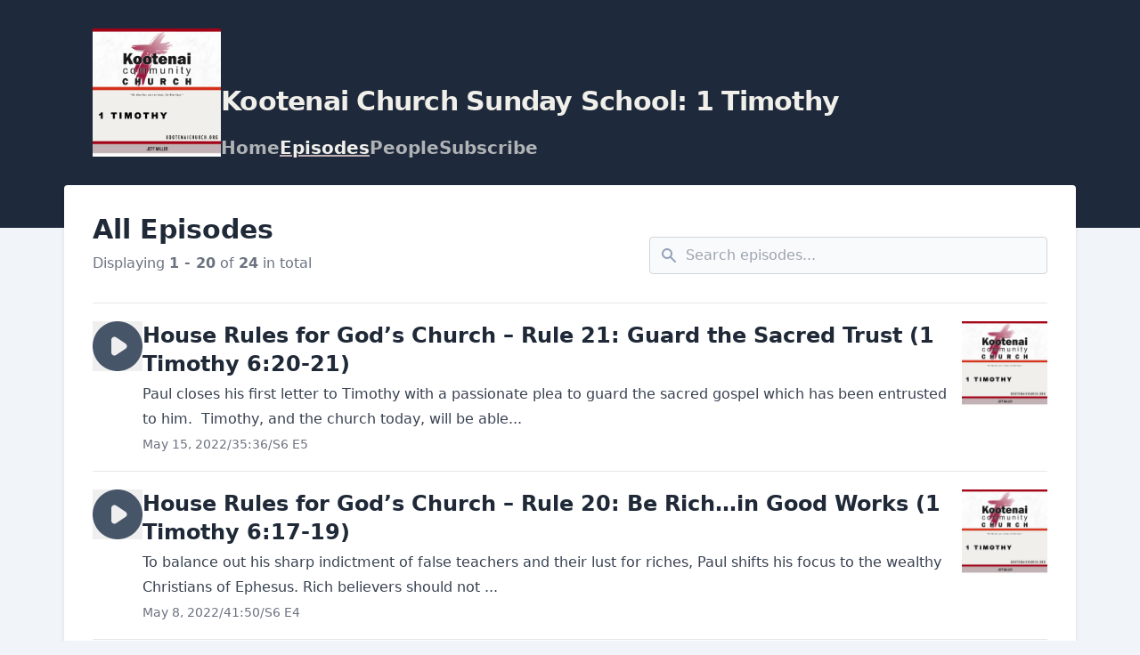

--- FILE ---
content_type: text/html; charset=utf-8
request_url: https://kccss1timothy.transistor.fm/episodes
body_size: 16741
content:
<!DOCTYPE html>
<html lang="en" dir="ltr">
  <head>
    <script src="https://kccss1timothy.transistor.fm/theme-assets/theme-graphite-1768515505.js" data-turbo-track="reload"></script>
        <meta name="csrf-param" content="authenticity_token" />
    <meta name="csrf-token" content="97G2njNtA9yLb2HZzcn_h8ICxWZ26Xk2nQMTIjeWMw3dg72BECdIVZzs8JLC8HM19ad-XHr_gk8GmNHASVkIlw" />
    <meta name="transistor-theme" content="graphite" />
<!-- Google Analytics -->
<script async src="https://www.googletagmanager.com/gtag/js?id=G-4L140CFGW3"></script>
<script>
  window.dataLayer = window.dataLayer || [];
  function gtag(){dataLayer.push(arguments);}
  gtag('js', new Date());
  gtag('config', 'G-4L140CFGW3');
</script>
<meta content="G-4L140CFGW3" name="ga-code" />
<!-- / Google Analytics -->


  <link rel="shortcut icon" type="image/x-icon" href="https://assets.transistor.fm/assets/favicon-636b619b27c8932b15adac78178e70ebdf1f2c3a33de896176872b88cb3a5e48.ico" />


    <!-- Twitter -->
<meta name="twitter:site" content="@TransistorFM">
<meta name="twitter:title" content="Kootenai Church Sunday School: 1 Timothy | All Episodes">
<meta name="twitter:description" content="Paul wrote his first letter to Timothy so he would know, &quot;...how one ought to behave in the household of God, the church of the living God...&quot; (3:14,15).  In doing so he laid down the apostolic foundation for doctrine and practice for the church at Ephesus and the Scriptural model for the true church for all time.  The contemporary church, therefore, has no excuse for not doing God&#39;s work God&#39;s way.

This series of messages is a verse-by-verse exposition of the book of Haggai by Jeff Miller. These messages were preached during our Sunday Morning Adult Sunday School.">
<meta name="twitter:card" content="summary">
<meta name="twitter:image" content="https://img.transistorcdn.com/cM3hzvw5gpKyAaXQ550tDvDa6kDsPYxcs2F3x8DwzpE/rs:fill:0:0:1/w:800/h:800/q:60/mb:500000/aHR0cHM6Ly9pbWct/dXBsb2FkLXByb2R1/Y3Rpb24udHJhbnNp/c3Rvci5mbS9zaG93/LzM1MDkwLzE2NjQ5/OTc0NTgtYXJ0d29y/ay5qcGc.webp">
<!-- /Twitter -->

    <!-- Facebook -->
<meta property="og:url" content="https://kccss1timothy.transistor.fm">
<meta property="og:image" content="https://img.transistorcdn.com/cM3hzvw5gpKyAaXQ550tDvDa6kDsPYxcs2F3x8DwzpE/rs:fill:0:0:1/w:800/h:800/q:60/mb:500000/aHR0cHM6Ly9pbWct/dXBsb2FkLXByb2R1/Y3Rpb24udHJhbnNp/c3Rvci5mbS9zaG93/LzM1MDkwLzE2NjQ5/OTc0NTgtYXJ0d29y/ay5qcGc.webp">
<meta property="og:type" content="website">
<meta property="og:site_name" content="Kootenai Church Sunday School: 1 Timothy">
<meta property="og:description" content="Paul wrote his first letter to Timothy so he would know, &quot;...how one ought to behave in the household of God, the church of the living God...&quot; (3:14,15).  In doing so he laid down the apostolic foundation for doctrine and practice for the church at Ephesus and the Scriptural model for the true church for all time.  The contemporary church, therefore, has no excuse for not doing God&#39;s work God&#39;s way.

This series of messages is a verse-by-verse exposition of the book of Haggai by Jeff Miller. These messages were preached during our Sunday Morning Adult Sunday School.">
<meta property="og:title" content="Kootenai Church Sunday School: 1 Timothy | All Episodes">
<!-- /Facebook -->

    <meta content="Paul wrote his first letter to Timothy so he would know, &quot;...how one ought to behave in the household of God, the church of the living God...&quot; (3:14,15).  In doing so he laid down the apostolic foundation for doctrine and practice for the church at Ephesus and the Scriptural model for the true church for all time.  The contemporary church, therefore, has no excuse for not doing God&#39;s work God&#39;s way.

This series of messages is a verse-by-verse exposition of the book of Haggai by Jeff Miller. These messages were preached during our Sunday Morning Adult Sunday School." name="description" />
    <meta content="Timothy, Apostle Paul, New Testament, expository preaching, reformed church" name="keywords" />
    
      <!-- iTunes Banner -->
      <meta content="app-id=1598665627" name="apple-itunes-app">
      <!-- /iTunes Banner -->
    
    <link rel="alternate" type="application/rss+xml" title="Kootenai Church Sunday School: 1 Timothy" href="https://feeds.transistor.fm/kootenai-church-adult-sunday-school-1-timothy" />
    <script src="https://assets.transistor.fm/assets/sites-77b99d7bec2cb802f703368e1b32e6efd9f5b9d8e6256a9c00d0345bb6e36866.js" defer data-turbo-track="reload"></script>
    <script>
      document.addEventListener('alpine:init', () => {
        transistor.translations.add({ comments: {"headline":"Comments and Discussion","loading":"Loading comments\u0026hellip;","view_and_reply":"View post and reply on Bluesky","likes":"likes","reposts":"reposts","replies":"replies","join_discussion":"Reply on Bluesky \u003ca :href=\"postUrl\" :title=\"t('comments.view_and_reply')\" target=\"_bsky\"\u003ehere\u003c/a\u003e to join the discussion.","no_comments":"No comments yet. Be the first by \u003ca :href=\"postUrl\" :title=\"t('comments.view_and_reply')\" target=\"_bsky\" class=\"episode-comments-reply-link\"\u003ereplying on Bluesky\u003c/a\u003e!","error_loading":"There was a problem loading the comments. Please try again soon."} })
      })
    </script>

    <title>Kootenai Church Sunday School: 1 Timothy | All Episodes</title>
    <meta content="width=device-width, initial-scale=1.0, viewport-fit=cover, user-scalable=yes" name="viewport" />
    <style>
      :root {
        --color-header: #1E293B;
        --color-secondary: #C1B1B4;
        --color-background: #F1F5F9;
        --color-header-text: #F0EFEA;
        --color-link: #222222;
        --color-player: #475569;
        --color-transistor: #111827;
        --color-text-secondary: #111827;
      }
    </style>
    <link rel="stylesheet" media="all" href="https://kccss1timothy.transistor.fm/theme-assets/theme-graphite-1768515505.css" type="text/css" data-turbo-track="reload" />
    
    
  </head>
  <body x-data="{ mobileNavOpen: false }" class="episodes">
    
    <header class="site-header">
      <div class="site-container">
        <div class="site-header-intro">
          
            <a href="/" class="site-header-artwork" title="Home"><img src="https://img.transistorcdn.com/cM3hzvw5gpKyAaXQ550tDvDa6kDsPYxcs2F3x8DwzpE/rs:fill:0:0:1/w:800/h:800/q:60/mb:500000/aHR0cHM6Ly9pbWct/dXBsb2FkLXByb2R1/Y3Rpb24udHJhbnNp/c3Rvci5mbS9zaG93/LzM1MDkwLzE2NjQ5/OTc0NTgtYXJ0d29y/ay5qcGc.webp" alt="Kootenai Church Sunday School: 1 Timothy"></a>
          
          <hgroup>
            
              <h1 class="site-header-title">Kootenai Church Sunday School: 1 Timothy</h1>
            
            <nav class="site-nav">
              
    <a title="Home" class="" href="/">Home</a>
    <a title="Episodes" class="current" href="/episodes">Episodes</a>
    <a title="People" class="" href="/people">People</a>
    <a title="Subscribe" class="" href="/subscribe">Subscribe</a>

            </nav>
          </hgroup>
        </div>
      </div>
      <span x-show="!mobileNavOpen" class="site-mobile-nav-trigger" @click="mobileNavOpen = true">
  <svg role="img" class="icon-menu" xmlns="http://www.w3.org/2000/svg" viewBox="0 0 20 20" fill="currentColor"><title>menu</title><path fill-rule="evenodd" d="M3 5a1 1 0 011-1h12a1 1 0 110 2H4a1 1 0 01-1-1zM3 10a1 1 0 011-1h12a1 1 0 110 2H4a1 1 0 01-1-1zM3 15a1 1 0 011-1h12a1 1 0 110 2H4a1 1 0 01-1-1z" clip-rule="evenodd" /></svg>

</span>
      <span x-cloak x-show="mobileNavOpen" class="site-mobile-nav-trigger" @click="mobileNavOpen = false">
  <svg role="img" class="icon-close" xmlns="http://www.w3.org/2000/svg" viewBox="0 0 20 20"><title>close</title><path fill-rule="evenodd" d="M4.293 4.293a1 1 0 011.414 0L10 8.586l4.293-4.293a1 1 0 111.414 1.414L11.414 10l4.293 4.293a1 1 0 01-1.414 1.414L10 11.414l-4.293 4.293a1 1 0 01-1.414-1.414L8.586 10 4.293 5.707a1 1 0 010-1.414z" clip-rule="evenodd" /></svg>

</span>
    </header>
    <nav x-cloak @click.outside="mobileNavOpen = false" class="site-mobile-nav" x-show="mobileNavOpen" x-transition:enter="transition ease-out duration-100" x-transition:enter-start="transform opacity-0 scale-95" x-transition:enter-end="transform opacity-100 scale-100" x-transition:leave="transition ease-in duration-75" x-transition:leave-start="transform opacity-100 scale-100" x-transition:leave-end="transform opacity-0 scale-95">
      
    <a title="Home" class="" href="/">Home</a>
    <a title="Episodes" class="current" href="/episodes">Episodes</a>
    <a title="People" class="" href="/people">People</a>
    <a title="Subscribe" class="" href="/subscribe">Subscribe</a>

    </nav>

    <main class="site-container site-container-main">
      <section class="site-content-main">
        <section class="site-content">
          <hgroup class="site-page-header site-page-header-searchable">
  <div class="site-page-header-title">
    <h1 class="site-page-title">
      
        All Episodes
      
    </h1>
    <p class="site-pagination-info">Displaying <b>1&nbsp;-&nbsp;20</b> of <b>24</b> in total</p>
  </div>

  <form method="get" action="/search" class="site-episode-search">
  <div class="site-episode-search-input">
    <input type="text" name="query" value="" placeholder="Search episodes..." autocomplete="off" required>
    <div class="site-episode-search-icon">
      
  <svg role="img" viewBox="0 0 20 20" xmlns="http://www.w3.org/2000/svg"><title>search</title><path fill-rule="evenodd" clip-rule="evenodd" d="M8 4C5.79086 4 4 5.79086 4 8C4 10.2091 5.79086 12 8 12C10.2091 12 12 10.2091 12 8C12 5.79086 10.2091 4 8 4ZM2 8C2 4.68629 4.68629 2 8 2C11.3137 2 14 4.68629 14 8C14 9.29583 13.5892 10.4957 12.8907 11.4765L17.7071 16.2929C18.0976 16.6834 18.0976 17.3166 17.7071 17.7071C17.3166 18.0976 16.6834 18.0976 16.2929 17.7071L11.4765 12.8907C10.4957 13.5892 9.29583 14 8 14C4.68629 14 2 11.3137 2 8Z"/></svg>


    </div>
  </div>
</form>

</hgroup>

<div class="site-episodes">

  <div class="site-episode site-episode-row">
  <button x-show="!($store.player.playing && $store.player.audio_url === 'https://media.transistor.fm/c899c758/242d52f2.mp3?src=site')" data-url="https://media.transistor.fm/c899c758/242d52f2.mp3?src=site" data-title="House Rules for God’s Church – Rule 21: Guard the Sacred Trust (1 Timothy 6:20-21)" data-show-title="Kootenai Church Sunday School: 1 Timothy" data-duration="2136" data-artwork="https://img.transistorcdn.com/rleiWoSh1bLu_vjeHMYCbQockYuAhiHfQpv_to41T4k/rs:fill:0:0:1/w:800/h:800/q:60/mb:500000/aHR0cHM6Ly9pbWct/dXBsb2FkLXByb2R1/Y3Rpb24udHJhbnNp/c3Rvci5mbS9lcGlz/b2RlLzEwNTE1ODUv/MTY2NDk5NzUxOC1h/cnR3b3JrLmpwZw.webp" title="Play Episode" role="button" @click.prevent="$dispatch('play-episode', $event.currentTarget.dataset); $store.player.audio_url = $el.dataset.url; $store.player.playing = true" class="player-button site-episode-play">
  
  <svg role="img" class="icon-play" viewBox="0 0 16 16" xmlns="http://www.w3.org/2000/svg"><title>play</title><path fill-rule="evenodd" d="M8,16 C12.4183,16 16,12.4183 16,8 C16,3.58172 12.4183,0 8,0 C3.58172,0 0,3.58172 0,8 C0,12.4183 3.58172,16 8,16 Z M7.5547,5.16795 C7.24784,4.96338 6.8533,4.94431 6.52814,5.11833 C6.20298,5.29235 6,5.63121 6,6.00000106 L6,10.0000011 C6,10.3688 6.20298,10.7077 6.52814,10.8817 C6.8533,11.0557 7.24784,11.0366 7.5547,10.8321 L10.5547,8.8321 C10.8329,8.6466 11,8.3344 11,8.00000106 C11,7.66565 10.8329,7.35342 10.5547,7.16795 L7.5547,5.16795 Z"></path></svg>


</button>
<button x-show="$store.player.playing && $store.player.audio_url == 'https://media.transistor.fm/c899c758/242d52f2.mp3?src=site'" title="Pause Episode" role="button" @click.prevent="$dispatch('pause-episode')" class="player-button site-episode-play">
  
  <svg role="img" class="icon-pause" viewBox="0 0 16 16" xmlns="http://www.w3.org/2000/svg"><title>pause</title><path fill-rule="evenodd" d="M16,8 C16,12.4183 12.4183,16 8,16 C3.58172,16 0,12.4183 0,8 C0,3.58172 3.58172,0 8,0 C12.4183,0 16,3.58172 16,8 Z M5,6 C5,5.44772 5.44772,5 6,5 C6.55228,5 7,5.44772 7,6 L7,10 C7,10.5523 6.55228,11 6,11 C5.44772,11 5,10.5523 5,10 L5,6 Z M10,5 C9.4477,5 9,5.44772 9,6 L9,10 C9,10.5523 9.4477,11 10,11 C10.5523,11 11,10.5523 11,10 L11,6 C11,5.44772 10.5523,5 10,5 Z"></path></svg>


</button>

  <div class="site-episode-row-content">
    <h2 class="site-episode-title"><a href="/s6/5" title="View episode: House Rules for God’s Church – Rule 21: Guard the Sacred Trust (1 Timothy 6:20-21)">House Rules for God’s Church – Rule 21: Guard the Sacred Trust (1 Timothy 6:20-21)</a></h2>
    <p class="site-episode-summary">Paul closes his first letter to Timothy with a passionate plea to guard the sacred gospel which has been entrusted to him.  Timothy, and the church today, will be able...</p>
    <div class="site-episode-metadata">
      <time>May 15, 2022</time>
<span>/</span>
<span>35:36</span><span>/</span><span>S6 E5</span>
    </div>
  </div>
  <a href="/s6/5" title="View episode: House Rules for God’s Church – Rule 21: Guard the Sacred Trust (1 Timothy 6:20-21)" class="site-episode-artwork">
    <img src="https://img.transistorcdn.com/rleiWoSh1bLu_vjeHMYCbQockYuAhiHfQpv_to41T4k/rs:fill:0:0:1/w:800/h:800/q:60/mb:500000/aHR0cHM6Ly9pbWct/dXBsb2FkLXByb2R1/Y3Rpb24udHJhbnNp/c3Rvci5mbS9lcGlz/b2RlLzEwNTE1ODUv/MTY2NDk5NzUxOC1h/cnR3b3JrLmpwZw.webp" alt="" />
  </a>
</div>


  <div class="site-episode site-episode-row">
  <button x-show="!($store.player.playing && $store.player.audio_url === 'https://media.transistor.fm/2f3d951c/d565bb9e.mp3?src=site')" data-url="https://media.transistor.fm/2f3d951c/d565bb9e.mp3?src=site" data-title="House Rules for God’s Church – Rule 20: Be Rich…in Good Works (1 Timothy 6:17-19)" data-show-title="Kootenai Church Sunday School: 1 Timothy" data-duration="2510" data-artwork="https://img.transistorcdn.com/RMIR-u95VW2fa8GrGqm3IR8n2CfwnzPbtEWuwjuerZk/rs:fill:0:0:1/w:800/h:800/q:60/mb:500000/aHR0cHM6Ly9pbWct/dXBsb2FkLXByb2R1/Y3Rpb24udHJhbnNp/c3Rvci5mbS9lcGlz/b2RlLzEwNTE1ODQv/MTY2NDk5NzUxOS1h/cnR3b3JrLmpwZw.webp" title="Play Episode" role="button" @click.prevent="$dispatch('play-episode', $event.currentTarget.dataset); $store.player.audio_url = $el.dataset.url; $store.player.playing = true" class="player-button site-episode-play">
  
  <svg role="img" class="icon-play" viewBox="0 0 16 16" xmlns="http://www.w3.org/2000/svg"><title>play</title><path fill-rule="evenodd" d="M8,16 C12.4183,16 16,12.4183 16,8 C16,3.58172 12.4183,0 8,0 C3.58172,0 0,3.58172 0,8 C0,12.4183 3.58172,16 8,16 Z M7.5547,5.16795 C7.24784,4.96338 6.8533,4.94431 6.52814,5.11833 C6.20298,5.29235 6,5.63121 6,6.00000106 L6,10.0000011 C6,10.3688 6.20298,10.7077 6.52814,10.8817 C6.8533,11.0557 7.24784,11.0366 7.5547,10.8321 L10.5547,8.8321 C10.8329,8.6466 11,8.3344 11,8.00000106 C11,7.66565 10.8329,7.35342 10.5547,7.16795 L7.5547,5.16795 Z"></path></svg>


</button>
<button x-show="$store.player.playing && $store.player.audio_url == 'https://media.transistor.fm/2f3d951c/d565bb9e.mp3?src=site'" title="Pause Episode" role="button" @click.prevent="$dispatch('pause-episode')" class="player-button site-episode-play">
  
  <svg role="img" class="icon-pause" viewBox="0 0 16 16" xmlns="http://www.w3.org/2000/svg"><title>pause</title><path fill-rule="evenodd" d="M16,8 C16,12.4183 12.4183,16 8,16 C3.58172,16 0,12.4183 0,8 C0,3.58172 3.58172,0 8,0 C12.4183,0 16,3.58172 16,8 Z M5,6 C5,5.44772 5.44772,5 6,5 C6.55228,5 7,5.44772 7,6 L7,10 C7,10.5523 6.55228,11 6,11 C5.44772,11 5,10.5523 5,10 L5,6 Z M10,5 C9.4477,5 9,5.44772 9,6 L9,10 C9,10.5523 9.4477,11 10,11 C10.5523,11 11,10.5523 11,10 L11,6 C11,5.44772 10.5523,5 10,5 Z"></path></svg>


</button>

  <div class="site-episode-row-content">
    <h2 class="site-episode-title"><a href="/s6/4" title="View episode: House Rules for God’s Church – Rule 20: Be Rich…in Good Works (1 Timothy 6:17-19)">House Rules for God’s Church – Rule 20: Be Rich…in Good Works (1 Timothy 6:17-19)</a></h2>
    <p class="site-episode-summary">To balance out his sharp indictment of false teachers and their lust for riches, Paul shifts his focus to the wealthy Christians of Ephesus. Rich believers should not ...</p>
    <div class="site-episode-metadata">
      <time>May 8, 2022</time>
<span>/</span>
<span>41:50</span><span>/</span><span>S6 E4</span>
    </div>
  </div>
  <a href="/s6/4" title="View episode: House Rules for God’s Church – Rule 20: Be Rich…in Good Works (1 Timothy 6:17-19)" class="site-episode-artwork">
    <img src="https://img.transistorcdn.com/RMIR-u95VW2fa8GrGqm3IR8n2CfwnzPbtEWuwjuerZk/rs:fill:0:0:1/w:800/h:800/q:60/mb:500000/aHR0cHM6Ly9pbWct/dXBsb2FkLXByb2R1/Y3Rpb24udHJhbnNp/c3Rvci5mbS9lcGlz/b2RlLzEwNTE1ODQv/MTY2NDk5NzUxOS1h/cnR3b3JrLmpwZw.webp" alt="" />
  </a>
</div>


  <div class="site-episode site-episode-row">
  <button x-show="!($store.player.playing && $store.player.audio_url === 'https://media.transistor.fm/05ba5bdb/b985422f.mp3?src=site')" data-url="https://media.transistor.fm/05ba5bdb/b985422f.mp3?src=site" data-title="House Rules for God’s Church – Rule 19: Fight the Good Fight God’s Way (1 Timothy 6:11-16)" data-show-title="Kootenai Church Sunday School: 1 Timothy" data-duration="3070" data-artwork="https://img.transistorcdn.com/90rozmS8kChv7MMQQi3yod6J1j09gSJaguwEd21cgIU/rs:fill:0:0:1/w:800/h:800/q:60/mb:500000/aHR0cHM6Ly9pbWct/dXBsb2FkLXByb2R1/Y3Rpb24udHJhbnNp/c3Rvci5mbS9lcGlz/b2RlLzEwNTE1ODMv/MTY2NDk5NzUxOS1h/cnR3b3JrLmpwZw.webp" title="Play Episode" role="button" @click.prevent="$dispatch('play-episode', $event.currentTarget.dataset); $store.player.audio_url = $el.dataset.url; $store.player.playing = true" class="player-button site-episode-play">
  
  <svg role="img" class="icon-play" viewBox="0 0 16 16" xmlns="http://www.w3.org/2000/svg"><title>play</title><path fill-rule="evenodd" d="M8,16 C12.4183,16 16,12.4183 16,8 C16,3.58172 12.4183,0 8,0 C3.58172,0 0,3.58172 0,8 C0,12.4183 3.58172,16 8,16 Z M7.5547,5.16795 C7.24784,4.96338 6.8533,4.94431 6.52814,5.11833 C6.20298,5.29235 6,5.63121 6,6.00000106 L6,10.0000011 C6,10.3688 6.20298,10.7077 6.52814,10.8817 C6.8533,11.0557 7.24784,11.0366 7.5547,10.8321 L10.5547,8.8321 C10.8329,8.6466 11,8.3344 11,8.00000106 C11,7.66565 10.8329,7.35342 10.5547,7.16795 L7.5547,5.16795 Z"></path></svg>


</button>
<button x-show="$store.player.playing && $store.player.audio_url == 'https://media.transistor.fm/05ba5bdb/b985422f.mp3?src=site'" title="Pause Episode" role="button" @click.prevent="$dispatch('pause-episode')" class="player-button site-episode-play">
  
  <svg role="img" class="icon-pause" viewBox="0 0 16 16" xmlns="http://www.w3.org/2000/svg"><title>pause</title><path fill-rule="evenodd" d="M16,8 C16,12.4183 12.4183,16 8,16 C3.58172,16 0,12.4183 0,8 C0,3.58172 3.58172,0 8,0 C12.4183,0 16,3.58172 16,8 Z M5,6 C5,5.44772 5.44772,5 6,5 C6.55228,5 7,5.44772 7,6 L7,10 C7,10.5523 6.55228,11 6,11 C5.44772,11 5,10.5523 5,10 L5,6 Z M10,5 C9.4477,5 9,5.44772 9,6 L9,10 C9,10.5523 9.4477,11 10,11 C10.5523,11 11,10.5523 11,10 L11,6 C11,5.44772 10.5523,5 10,5 Z"></path></svg>


</button>

  <div class="site-episode-row-content">
    <h2 class="site-episode-title"><a href="/s6/3" title="View episode: House Rules for God’s Church – Rule 19: Fight the Good Fight God’s Way (1 Timothy 6:11-16)">House Rules for God’s Church – Rule 19: Fight the Good Fight God’s Way (1 Timothy 6:11-16)</a></h2>
    <p class="site-episode-summary">In order to combat the heresy being spread in Ephesus Paul exhorts Timothy to engage the false teachers using God's rules of spiritual warfare. The method is as import...</p>
    <div class="site-episode-metadata">
      <time>April 24, 2022</time>
<span>/</span>
<span>51:10</span><span>/</span><span>S6 E3</span>
    </div>
  </div>
  <a href="/s6/3" title="View episode: House Rules for God’s Church – Rule 19: Fight the Good Fight God’s Way (1 Timothy 6:11-16)" class="site-episode-artwork">
    <img src="https://img.transistorcdn.com/90rozmS8kChv7MMQQi3yod6J1j09gSJaguwEd21cgIU/rs:fill:0:0:1/w:800/h:800/q:60/mb:500000/aHR0cHM6Ly9pbWct/dXBsb2FkLXByb2R1/Y3Rpb24udHJhbnNp/c3Rvci5mbS9lcGlz/b2RlLzEwNTE1ODMv/MTY2NDk5NzUxOS1h/cnR3b3JrLmpwZw.webp" alt="" />
  </a>
</div>


  <div class="site-episode site-episode-row">
  <button x-show="!($store.player.playing && $store.player.audio_url === 'https://media.transistor.fm/d1618033/f05b07cc.mp3?src=site')" data-url="https://media.transistor.fm/d1618033/f05b07cc.mp3?src=site" data-title="House Rules for God’s Church – Rule 18: Teach and Live Healthy Doctrine (1 Timothy 6:2c-10)" data-show-title="Kootenai Church Sunday School: 1 Timothy" data-duration="2776" data-artwork="https://img.transistorcdn.com/pYgVfG8nwrv_zsF46PflqKeyI8H6-EFVS7Av4mRmeU8/rs:fill:0:0:1/w:800/h:800/q:60/mb:500000/aHR0cHM6Ly9pbWct/dXBsb2FkLXByb2R1/Y3Rpb24udHJhbnNp/c3Rvci5mbS9lcGlz/b2RlLzEwNTE1ODIv/MTY2NDk5NzUxNi1h/cnR3b3JrLmpwZw.webp" title="Play Episode" role="button" @click.prevent="$dispatch('play-episode', $event.currentTarget.dataset); $store.player.audio_url = $el.dataset.url; $store.player.playing = true" class="player-button site-episode-play">
  
  <svg role="img" class="icon-play" viewBox="0 0 16 16" xmlns="http://www.w3.org/2000/svg"><title>play</title><path fill-rule="evenodd" d="M8,16 C12.4183,16 16,12.4183 16,8 C16,3.58172 12.4183,0 8,0 C3.58172,0 0,3.58172 0,8 C0,12.4183 3.58172,16 8,16 Z M7.5547,5.16795 C7.24784,4.96338 6.8533,4.94431 6.52814,5.11833 C6.20298,5.29235 6,5.63121 6,6.00000106 L6,10.0000011 C6,10.3688 6.20298,10.7077 6.52814,10.8817 C6.8533,11.0557 7.24784,11.0366 7.5547,10.8321 L10.5547,8.8321 C10.8329,8.6466 11,8.3344 11,8.00000106 C11,7.66565 10.8329,7.35342 10.5547,7.16795 L7.5547,5.16795 Z"></path></svg>


</button>
<button x-show="$store.player.playing && $store.player.audio_url == 'https://media.transistor.fm/d1618033/f05b07cc.mp3?src=site'" title="Pause Episode" role="button" @click.prevent="$dispatch('pause-episode')" class="player-button site-episode-play">
  
  <svg role="img" class="icon-pause" viewBox="0 0 16 16" xmlns="http://www.w3.org/2000/svg"><title>pause</title><path fill-rule="evenodd" d="M16,8 C16,12.4183 12.4183,16 8,16 C3.58172,16 0,12.4183 0,8 C0,3.58172 3.58172,0 8,0 C12.4183,0 16,3.58172 16,8 Z M5,6 C5,5.44772 5.44772,5 6,5 C6.55228,5 7,5.44772 7,6 L7,10 C7,10.5523 6.55228,11 6,11 C5.44772,11 5,10.5523 5,10 L5,6 Z M10,5 C9.4477,5 9,5.44772 9,6 L9,10 C9,10.5523 9.4477,11 10,11 C10.5523,11 11,10.5523 11,10 L11,6 C11,5.44772 10.5523,5 10,5 Z"></path></svg>


</button>

  <div class="site-episode-row-content">
    <h2 class="site-episode-title"><a href="/s6/2" title="View episode: House Rules for God’s Church – Rule 18: Teach and Live Healthy Doctrine (1 Timothy 6:2c-10)">House Rules for God’s Church – Rule 18: Teach and Live Healthy Doctrine (1 Timothy 6:2c-10)</a></h2>
    <p class="site-episode-summary">False teachers and their toxic doctrines have always been a danger to the spiritual health of the church. In this passage, Paul exhorts Timothy to diagnose and confron...</p>
    <div class="site-episode-metadata">
      <time>April 10, 2022</time>
<span>/</span>
<span>46:16</span><span>/</span><span>S6 E2</span>
    </div>
  </div>
  <a href="/s6/2" title="View episode: House Rules for God’s Church – Rule 18: Teach and Live Healthy Doctrine (1 Timothy 6:2c-10)" class="site-episode-artwork">
    <img src="https://img.transistorcdn.com/pYgVfG8nwrv_zsF46PflqKeyI8H6-EFVS7Av4mRmeU8/rs:fill:0:0:1/w:800/h:800/q:60/mb:500000/aHR0cHM6Ly9pbWct/dXBsb2FkLXByb2R1/Y3Rpb24udHJhbnNp/c3Rvci5mbS9lcGlz/b2RlLzEwNTE1ODIv/MTY2NDk5NzUxNi1h/cnR3b3JrLmpwZw.webp" alt="" />
  </a>
</div>


  <div class="site-episode site-episode-row">
  <button x-show="!($store.player.playing && $store.player.audio_url === 'https://media.transistor.fm/c000c884/9300159b.mp3?src=site')" data-url="https://media.transistor.fm/c000c884/9300159b.mp3?src=site" data-title="House Rules for God’s Church – Rule 17: Serve Others With God in Mind (1 Timothy 6:1-2)" data-show-title="Kootenai Church Sunday School: 1 Timothy" data-duration="2627" data-artwork="https://img.transistorcdn.com/ZyGjWV4Wr6lPGk8VxPbq4MszXWM6ltAglaFGHLMFaEU/rs:fill:0:0:1/w:800/h:800/q:60/mb:500000/aHR0cHM6Ly9pbWct/dXBsb2FkLXByb2R1/Y3Rpb24udHJhbnNp/c3Rvci5mbS9lcGlz/b2RlLzEwNTE1ODEv/MTY2NDk5NzUxOC1h/cnR3b3JrLmpwZw.webp" title="Play Episode" role="button" @click.prevent="$dispatch('play-episode', $event.currentTarget.dataset); $store.player.audio_url = $el.dataset.url; $store.player.playing = true" class="player-button site-episode-play">
  
  <svg role="img" class="icon-play" viewBox="0 0 16 16" xmlns="http://www.w3.org/2000/svg"><title>play</title><path fill-rule="evenodd" d="M8,16 C12.4183,16 16,12.4183 16,8 C16,3.58172 12.4183,0 8,0 C3.58172,0 0,3.58172 0,8 C0,12.4183 3.58172,16 8,16 Z M7.5547,5.16795 C7.24784,4.96338 6.8533,4.94431 6.52814,5.11833 C6.20298,5.29235 6,5.63121 6,6.00000106 L6,10.0000011 C6,10.3688 6.20298,10.7077 6.52814,10.8817 C6.8533,11.0557 7.24784,11.0366 7.5547,10.8321 L10.5547,8.8321 C10.8329,8.6466 11,8.3344 11,8.00000106 C11,7.66565 10.8329,7.35342 10.5547,7.16795 L7.5547,5.16795 Z"></path></svg>


</button>
<button x-show="$store.player.playing && $store.player.audio_url == 'https://media.transistor.fm/c000c884/9300159b.mp3?src=site'" title="Pause Episode" role="button" @click.prevent="$dispatch('pause-episode')" class="player-button site-episode-play">
  
  <svg role="img" class="icon-pause" viewBox="0 0 16 16" xmlns="http://www.w3.org/2000/svg"><title>pause</title><path fill-rule="evenodd" d="M16,8 C16,12.4183 12.4183,16 8,16 C3.58172,16 0,12.4183 0,8 C0,3.58172 3.58172,0 8,0 C12.4183,0 16,3.58172 16,8 Z M5,6 C5,5.44772 5.44772,5 6,5 C6.55228,5 7,5.44772 7,6 L7,10 C7,10.5523 6.55228,11 6,11 C5.44772,11 5,10.5523 5,10 L5,6 Z M10,5 C9.4477,5 9,5.44772 9,6 L9,10 C9,10.5523 9.4477,11 10,11 C10.5523,11 11,10.5523 11,10 L11,6 C11,5.44772 10.5523,5 10,5 Z"></path></svg>


</button>

  <div class="site-episode-row-content">
    <h2 class="site-episode-title"><a href="/s6/1" title="View episode: House Rules for God’s Church – Rule 17: Serve Others With God in Mind (1 Timothy 6:1-2)">House Rules for God’s Church – Rule 17: Serve Others With God in Mind (1 Timothy 6:1-2)</a></h2>
    <p class="site-episode-summary">When Christians serve others in any capacity we are to do it as unto the Lord. The slaves who were members of the church at Ephesus were to honor their masters in this...</p>
    <div class="site-episode-metadata">
      <time>April 3, 2022</time>
<span>/</span>
<span>43:47</span><span>/</span><span>S6 E1</span>
    </div>
  </div>
  <a href="/s6/1" title="View episode: House Rules for God’s Church – Rule 17: Serve Others With God in Mind (1 Timothy 6:1-2)" class="site-episode-artwork">
    <img src="https://img.transistorcdn.com/ZyGjWV4Wr6lPGk8VxPbq4MszXWM6ltAglaFGHLMFaEU/rs:fill:0:0:1/w:800/h:800/q:60/mb:500000/aHR0cHM6Ly9pbWct/dXBsb2FkLXByb2R1/Y3Rpb24udHJhbnNp/c3Rvci5mbS9lcGlz/b2RlLzEwNTE1ODEv/MTY2NDk5NzUxOC1h/cnR3b3JrLmpwZw.webp" alt="" />
  </a>
</div>


  <div class="site-episode site-episode-row">
  <button x-show="!($store.player.playing && $store.player.audio_url === 'https://media.transistor.fm/b736a8d9/c21c73ef.mp3?src=site')" data-url="https://media.transistor.fm/b736a8d9/c21c73ef.mp3?src=site" data-title="House Rules for God’s Church – Rule 16: Be Careful With Elders (1 Timothy 5:17-25)" data-show-title="Kootenai Church Sunday School: 1 Timothy" data-duration="2966" data-artwork="https://img.transistorcdn.com/-ATQiWs2qANGGEmQktwKUxPl_xBIkAR2WLjCkGl8qH4/rs:fill:0:0:1/w:800/h:800/q:60/mb:500000/aHR0cHM6Ly9pbWct/dXBsb2FkLXByb2R1/Y3Rpb24udHJhbnNp/c3Rvci5mbS9lcGlz/b2RlLzEwNTE1ODAv/MTY2NDk5NzUxNC1h/cnR3b3JrLmpwZw.webp" title="Play Episode" role="button" @click.prevent="$dispatch('play-episode', $event.currentTarget.dataset); $store.player.audio_url = $el.dataset.url; $store.player.playing = true" class="player-button site-episode-play">
  
  <svg role="img" class="icon-play" viewBox="0 0 16 16" xmlns="http://www.w3.org/2000/svg"><title>play</title><path fill-rule="evenodd" d="M8,16 C12.4183,16 16,12.4183 16,8 C16,3.58172 12.4183,0 8,0 C3.58172,0 0,3.58172 0,8 C0,12.4183 3.58172,16 8,16 Z M7.5547,5.16795 C7.24784,4.96338 6.8533,4.94431 6.52814,5.11833 C6.20298,5.29235 6,5.63121 6,6.00000106 L6,10.0000011 C6,10.3688 6.20298,10.7077 6.52814,10.8817 C6.8533,11.0557 7.24784,11.0366 7.5547,10.8321 L10.5547,8.8321 C10.8329,8.6466 11,8.3344 11,8.00000106 C11,7.66565 10.8329,7.35342 10.5547,7.16795 L7.5547,5.16795 Z"></path></svg>


</button>
<button x-show="$store.player.playing && $store.player.audio_url == 'https://media.transistor.fm/b736a8d9/c21c73ef.mp3?src=site'" title="Pause Episode" role="button" @click.prevent="$dispatch('pause-episode')" class="player-button site-episode-play">
  
  <svg role="img" class="icon-pause" viewBox="0 0 16 16" xmlns="http://www.w3.org/2000/svg"><title>pause</title><path fill-rule="evenodd" d="M16,8 C16,12.4183 12.4183,16 8,16 C3.58172,16 0,12.4183 0,8 C0,3.58172 3.58172,0 8,0 C12.4183,0 16,3.58172 16,8 Z M5,6 C5,5.44772 5.44772,5 6,5 C6.55228,5 7,5.44772 7,6 L7,10 C7,10.5523 6.55228,11 6,11 C5.44772,11 5,10.5523 5,10 L5,6 Z M10,5 C9.4477,5 9,5.44772 9,6 L9,10 C9,10.5523 9.4477,11 10,11 C10.5523,11 11,10.5523 11,10 L11,6 C11,5.44772 10.5523,5 10,5 Z"></path></svg>


</button>

  <div class="site-episode-row-content">
    <h2 class="site-episode-title"><a href="/s5/4" title="View episode: House Rules for God’s Church – Rule 16: Be Careful With Elders (1 Timothy 5:17-25)">House Rules for God’s Church – Rule 16: Be Careful With Elders (1 Timothy 5:17-25)</a></h2>
    <p class="site-episode-summary">Jesus is the good shepherd who lovingly shepherds his people, the sheep of his pasture.  The elders of his church are the under-shepherds who are to be honored for the...</p>
    <div class="site-episode-metadata">
      <time>March 27, 2022</time>
<span>/</span>
<span>49:26</span><span>/</span><span>S5 E4</span>
    </div>
  </div>
  <a href="/s5/4" title="View episode: House Rules for God’s Church – Rule 16: Be Careful With Elders (1 Timothy 5:17-25)" class="site-episode-artwork">
    <img src="https://img.transistorcdn.com/-ATQiWs2qANGGEmQktwKUxPl_xBIkAR2WLjCkGl8qH4/rs:fill:0:0:1/w:800/h:800/q:60/mb:500000/aHR0cHM6Ly9pbWct/dXBsb2FkLXByb2R1/Y3Rpb24udHJhbnNp/c3Rvci5mbS9lcGlz/b2RlLzEwNTE1ODAv/MTY2NDk5NzUxNC1h/cnR3b3JrLmpwZw.webp" alt="" />
  </a>
</div>


  <div class="site-episode site-episode-row">
  <button x-show="!($store.player.playing && $store.player.audio_url === 'https://media.transistor.fm/cb8ec075/b86fb209.mp3?src=site')" data-url="https://media.transistor.fm/cb8ec075/b86fb209.mp3?src=site" data-title="House Rules for God’s Church – Rule 15: Teach the Widows to Take Care (1 Timothy 5:9-16)" data-show-title="Kootenai Church Sunday School: 1 Timothy" data-duration="2222" data-artwork="https://img.transistorcdn.com/bNyqJaA1m2RpUYVI_BATz66_zXFNYh1hygdDwohh8Og/rs:fill:0:0:1/w:800/h:800/q:60/mb:500000/aHR0cHM6Ly9pbWct/dXBsb2FkLXByb2R1/Y3Rpb24udHJhbnNp/c3Rvci5mbS9lcGlz/b2RlLzEwNTE1Nzkv/MTY2NDk5NzUwNy1h/cnR3b3JrLmpwZw.webp" title="Play Episode" role="button" @click.prevent="$dispatch('play-episode', $event.currentTarget.dataset); $store.player.audio_url = $el.dataset.url; $store.player.playing = true" class="player-button site-episode-play">
  
  <svg role="img" class="icon-play" viewBox="0 0 16 16" xmlns="http://www.w3.org/2000/svg"><title>play</title><path fill-rule="evenodd" d="M8,16 C12.4183,16 16,12.4183 16,8 C16,3.58172 12.4183,0 8,0 C3.58172,0 0,3.58172 0,8 C0,12.4183 3.58172,16 8,16 Z M7.5547,5.16795 C7.24784,4.96338 6.8533,4.94431 6.52814,5.11833 C6.20298,5.29235 6,5.63121 6,6.00000106 L6,10.0000011 C6,10.3688 6.20298,10.7077 6.52814,10.8817 C6.8533,11.0557 7.24784,11.0366 7.5547,10.8321 L10.5547,8.8321 C10.8329,8.6466 11,8.3344 11,8.00000106 C11,7.66565 10.8329,7.35342 10.5547,7.16795 L7.5547,5.16795 Z"></path></svg>


</button>
<button x-show="$store.player.playing && $store.player.audio_url == 'https://media.transistor.fm/cb8ec075/b86fb209.mp3?src=site'" title="Pause Episode" role="button" @click.prevent="$dispatch('pause-episode')" class="player-button site-episode-play">
  
  <svg role="img" class="icon-pause" viewBox="0 0 16 16" xmlns="http://www.w3.org/2000/svg"><title>pause</title><path fill-rule="evenodd" d="M16,8 C16,12.4183 12.4183,16 8,16 C3.58172,16 0,12.4183 0,8 C0,3.58172 3.58172,0 8,0 C12.4183,0 16,3.58172 16,8 Z M5,6 C5,5.44772 5.44772,5 6,5 C6.55228,5 7,5.44772 7,6 L7,10 C7,10.5523 6.55228,11 6,11 C5.44772,11 5,10.5523 5,10 L5,6 Z M10,5 C9.4477,5 9,5.44772 9,6 L9,10 C9,10.5523 9.4477,11 10,11 C10.5523,11 11,10.5523 11,10 L11,6 C11,5.44772 10.5523,5 10,5 Z"></path></svg>


</button>

  <div class="site-episode-row-content">
    <h2 class="site-episode-title"><a href="/s5/3" title="View episode: House Rules for God’s Church – Rule 15: Teach the Widows to Take Care (1 Timothy 5:9-16)">House Rules for God’s Church – Rule 15: Teach the Widows to Take Care (1 Timothy 5:9-16)</a></h2>
    <p class="site-episode-summary">God's care for widows must be reflected in the ministry of His church and its efforts to meet their true needs. In this passage, however, Paul's concern is that the wi...</p>
    <div class="site-episode-metadata">
      <time>March 20, 2022</time>
<span>/</span>
<span>37:02</span><span>/</span><span>S5 E3</span>
    </div>
  </div>
  <a href="/s5/3" title="View episode: House Rules for God’s Church – Rule 15: Teach the Widows to Take Care (1 Timothy 5:9-16)" class="site-episode-artwork">
    <img src="https://img.transistorcdn.com/bNyqJaA1m2RpUYVI_BATz66_zXFNYh1hygdDwohh8Og/rs:fill:0:0:1/w:800/h:800/q:60/mb:500000/aHR0cHM6Ly9pbWct/dXBsb2FkLXByb2R1/Y3Rpb24udHJhbnNp/c3Rvci5mbS9lcGlz/b2RlLzEwNTE1Nzkv/MTY2NDk5NzUwNy1h/cnR3b3JrLmpwZw.webp" alt="" />
  </a>
</div>


  <div class="site-episode site-episode-row">
  <button x-show="!($store.player.playing && $store.player.audio_url === 'https://media.transistor.fm/918da243/3dcc177b.mp3?src=site')" data-url="https://media.transistor.fm/918da243/3dcc177b.mp3?src=site" data-title="House Rules for God’s Church – Rule 14: Teach the Care of Widows (1 Timothy 5:3-8)" data-show-title="Kootenai Church Sunday School: 1 Timothy" data-duration="2412" data-artwork="https://img.transistorcdn.com/FUtDvOG6PpECA1M3OUUTjL6FXGRHg2CZysl3nEDypow/rs:fill:0:0:1/w:800/h:800/q:60/mb:500000/aHR0cHM6Ly9pbWct/dXBsb2FkLXByb2R1/Y3Rpb24udHJhbnNp/c3Rvci5mbS9lcGlz/b2RlLzEwNTE1Nzgv/MTY2NDk5NzUwNy1h/cnR3b3JrLmpwZw.webp" title="Play Episode" role="button" @click.prevent="$dispatch('play-episode', $event.currentTarget.dataset); $store.player.audio_url = $el.dataset.url; $store.player.playing = true" class="player-button site-episode-play">
  
  <svg role="img" class="icon-play" viewBox="0 0 16 16" xmlns="http://www.w3.org/2000/svg"><title>play</title><path fill-rule="evenodd" d="M8,16 C12.4183,16 16,12.4183 16,8 C16,3.58172 12.4183,0 8,0 C3.58172,0 0,3.58172 0,8 C0,12.4183 3.58172,16 8,16 Z M7.5547,5.16795 C7.24784,4.96338 6.8533,4.94431 6.52814,5.11833 C6.20298,5.29235 6,5.63121 6,6.00000106 L6,10.0000011 C6,10.3688 6.20298,10.7077 6.52814,10.8817 C6.8533,11.0557 7.24784,11.0366 7.5547,10.8321 L10.5547,8.8321 C10.8329,8.6466 11,8.3344 11,8.00000106 C11,7.66565 10.8329,7.35342 10.5547,7.16795 L7.5547,5.16795 Z"></path></svg>


</button>
<button x-show="$store.player.playing && $store.player.audio_url == 'https://media.transistor.fm/918da243/3dcc177b.mp3?src=site'" title="Pause Episode" role="button" @click.prevent="$dispatch('pause-episode')" class="player-button site-episode-play">
  
  <svg role="img" class="icon-pause" viewBox="0 0 16 16" xmlns="http://www.w3.org/2000/svg"><title>pause</title><path fill-rule="evenodd" d="M16,8 C16,12.4183 12.4183,16 8,16 C3.58172,16 0,12.4183 0,8 C0,3.58172 3.58172,0 8,0 C12.4183,0 16,3.58172 16,8 Z M5,6 C5,5.44772 5.44772,5 6,5 C6.55228,5 7,5.44772 7,6 L7,10 C7,10.5523 6.55228,11 6,11 C5.44772,11 5,10.5523 5,10 L5,6 Z M10,5 C9.4477,5 9,5.44772 9,6 L9,10 C9,10.5523 9.4477,11 10,11 C10.5523,11 11,10.5523 11,10 L11,6 C11,5.44772 10.5523,5 10,5 Z"></path></svg>


</button>

  <div class="site-episode-row-content">
    <h2 class="site-episode-title"><a href="/s5/2" title="View episode: House Rules for God’s Church – Rule 14: Teach the Care of Widows (1 Timothy 5:3-8)">House Rules for God’s Church – Rule 14: Teach the Care of Widows (1 Timothy 5:3-8)</a></h2>
    <p class="site-episode-summary">God's concern for the most helpless people is evident throughout Scripture. In this extensive passage, Paul employs some very pointed language to stress the serious na...</p>
    <div class="site-episode-metadata">
      <time>March 13, 2022</time>
<span>/</span>
<span>40:12</span><span>/</span><span>S5 E2</span>
    </div>
  </div>
  <a href="/s5/2" title="View episode: House Rules for God’s Church – Rule 14: Teach the Care of Widows (1 Timothy 5:3-8)" class="site-episode-artwork">
    <img src="https://img.transistorcdn.com/FUtDvOG6PpECA1M3OUUTjL6FXGRHg2CZysl3nEDypow/rs:fill:0:0:1/w:800/h:800/q:60/mb:500000/aHR0cHM6Ly9pbWct/dXBsb2FkLXByb2R1/Y3Rpb24udHJhbnNp/c3Rvci5mbS9lcGlz/b2RlLzEwNTE1Nzgv/MTY2NDk5NzUwNy1h/cnR3b3JrLmpwZw.webp" alt="" />
  </a>
</div>


  <div class="site-episode site-episode-row">
  <button x-show="!($store.player.playing && $store.player.audio_url === 'https://media.transistor.fm/b0460ce3/84d940f6.mp3?src=site')" data-url="https://media.transistor.fm/b0460ce3/84d940f6.mp3?src=site" data-title="House Rules for God’s Church – Rule 13: Confront Sin in Love (1 Timothy 5:1-2)" data-show-title="Kootenai Church Sunday School: 1 Timothy" data-duration="2630" data-artwork="https://img.transistorcdn.com/YJJ1gDR6bRZ1pPip_fq3zv9Rr65zPokTDsNrCiajKyc/rs:fill:0:0:1/w:800/h:800/q:60/mb:500000/aHR0cHM6Ly9pbWct/dXBsb2FkLXByb2R1/Y3Rpb24udHJhbnNp/c3Rvci5mbS9lcGlz/b2RlLzEwNTE1Nzcv/MTY2NDk5NzUwMy1h/cnR3b3JrLmpwZw.webp" title="Play Episode" role="button" @click.prevent="$dispatch('play-episode', $event.currentTarget.dataset); $store.player.audio_url = $el.dataset.url; $store.player.playing = true" class="player-button site-episode-play">
  
  <svg role="img" class="icon-play" viewBox="0 0 16 16" xmlns="http://www.w3.org/2000/svg"><title>play</title><path fill-rule="evenodd" d="M8,16 C12.4183,16 16,12.4183 16,8 C16,3.58172 12.4183,0 8,0 C3.58172,0 0,3.58172 0,8 C0,12.4183 3.58172,16 8,16 Z M7.5547,5.16795 C7.24784,4.96338 6.8533,4.94431 6.52814,5.11833 C6.20298,5.29235 6,5.63121 6,6.00000106 L6,10.0000011 C6,10.3688 6.20298,10.7077 6.52814,10.8817 C6.8533,11.0557 7.24784,11.0366 7.5547,10.8321 L10.5547,8.8321 C10.8329,8.6466 11,8.3344 11,8.00000106 C11,7.66565 10.8329,7.35342 10.5547,7.16795 L7.5547,5.16795 Z"></path></svg>


</button>
<button x-show="$store.player.playing && $store.player.audio_url == 'https://media.transistor.fm/b0460ce3/84d940f6.mp3?src=site'" title="Pause Episode" role="button" @click.prevent="$dispatch('pause-episode')" class="player-button site-episode-play">
  
  <svg role="img" class="icon-pause" viewBox="0 0 16 16" xmlns="http://www.w3.org/2000/svg"><title>pause</title><path fill-rule="evenodd" d="M16,8 C16,12.4183 12.4183,16 8,16 C3.58172,16 0,12.4183 0,8 C0,3.58172 3.58172,0 8,0 C12.4183,0 16,3.58172 16,8 Z M5,6 C5,5.44772 5.44772,5 6,5 C6.55228,5 7,5.44772 7,6 L7,10 C7,10.5523 6.55228,11 6,11 C5.44772,11 5,10.5523 5,10 L5,6 Z M10,5 C9.4477,5 9,5.44772 9,6 L9,10 C9,10.5523 9.4477,11 10,11 C10.5523,11 11,10.5523 11,10 L11,6 C11,5.44772 10.5523,5 10,5 Z"></path></svg>


</button>

  <div class="site-episode-row-content">
    <h2 class="site-episode-title"><a href="/s5/1" title="View episode: House Rules for God’s Church – Rule 13: Confront Sin in Love (1 Timothy 5:1-2)">House Rules for God’s Church – Rule 13: Confront Sin in Love (1 Timothy 5:1-2)</a></h2>
    <p class="site-episode-summary">Every true New Testament fellowship will be careful to confront sin within its membership. Paul wants Timothy to be careful to do it in a way that produces sanctifying...</p>
    <div class="site-episode-metadata">
      <time>March 6, 2022</time>
<span>/</span>
<span>43:50</span><span>/</span><span>S5 E1</span>
    </div>
  </div>
  <a href="/s5/1" title="View episode: House Rules for God’s Church – Rule 13: Confront Sin in Love (1 Timothy 5:1-2)" class="site-episode-artwork">
    <img src="https://img.transistorcdn.com/YJJ1gDR6bRZ1pPip_fq3zv9Rr65zPokTDsNrCiajKyc/rs:fill:0:0:1/w:800/h:800/q:60/mb:500000/aHR0cHM6Ly9pbWct/dXBsb2FkLXByb2R1/Y3Rpb24udHJhbnNp/c3Rvci5mbS9lcGlz/b2RlLzEwNTE1Nzcv/MTY2NDk5NzUwMy1h/cnR3b3JrLmpwZw.webp" alt="" />
  </a>
</div>


  <div class="site-episode site-episode-row">
  <button x-show="!($store.player.playing && $store.player.audio_url === 'https://media.transistor.fm/d26391e5/b1e50fb5.mp3?src=site')" data-url="https://media.transistor.fm/d26391e5/b1e50fb5.mp3?src=site" data-title="House Rules for God’s Church – Rule 12: Be Devoted to Scripture (1 Timothy 4:11-16)" data-show-title="Kootenai Church Sunday School: 1 Timothy" data-duration="2313" data-artwork="https://img.transistorcdn.com/6WZdwx5NjrUhY6AUgBnamaBs0x0iI0nOVGzPZ13VX7o/rs:fill:0:0:1/w:800/h:800/q:60/mb:500000/aHR0cHM6Ly9pbWct/dXBsb2FkLXByb2R1/Y3Rpb24udHJhbnNp/c3Rvci5mbS9lcGlz/b2RlLzEwNTE1NzYv/MTY2NDk5NzUwMy1h/cnR3b3JrLmpwZw.webp" title="Play Episode" role="button" @click.prevent="$dispatch('play-episode', $event.currentTarget.dataset); $store.player.audio_url = $el.dataset.url; $store.player.playing = true" class="player-button site-episode-play">
  
  <svg role="img" class="icon-play" viewBox="0 0 16 16" xmlns="http://www.w3.org/2000/svg"><title>play</title><path fill-rule="evenodd" d="M8,16 C12.4183,16 16,12.4183 16,8 C16,3.58172 12.4183,0 8,0 C3.58172,0 0,3.58172 0,8 C0,12.4183 3.58172,16 8,16 Z M7.5547,5.16795 C7.24784,4.96338 6.8533,4.94431 6.52814,5.11833 C6.20298,5.29235 6,5.63121 6,6.00000106 L6,10.0000011 C6,10.3688 6.20298,10.7077 6.52814,10.8817 C6.8533,11.0557 7.24784,11.0366 7.5547,10.8321 L10.5547,8.8321 C10.8329,8.6466 11,8.3344 11,8.00000106 C11,7.66565 10.8329,7.35342 10.5547,7.16795 L7.5547,5.16795 Z"></path></svg>


</button>
<button x-show="$store.player.playing && $store.player.audio_url == 'https://media.transistor.fm/d26391e5/b1e50fb5.mp3?src=site'" title="Pause Episode" role="button" @click.prevent="$dispatch('pause-episode')" class="player-button site-episode-play">
  
  <svg role="img" class="icon-pause" viewBox="0 0 16 16" xmlns="http://www.w3.org/2000/svg"><title>pause</title><path fill-rule="evenodd" d="M16,8 C16,12.4183 12.4183,16 8,16 C3.58172,16 0,12.4183 0,8 C0,3.58172 3.58172,0 8,0 C12.4183,0 16,3.58172 16,8 Z M5,6 C5,5.44772 5.44772,5 6,5 C6.55228,5 7,5.44772 7,6 L7,10 C7,10.5523 6.55228,11 6,11 C5.44772,11 5,10.5523 5,10 L5,6 Z M10,5 C9.4477,5 9,5.44772 9,6 L9,10 C9,10.5523 9.4477,11 10,11 C10.5523,11 11,10.5523 11,10 L11,6 C11,5.44772 10.5523,5 10,5 Z"></path></svg>


</button>

  <div class="site-episode-row-content">
    <h2 class="site-episode-title"><a href="/s4/4" title="View episode: House Rules for God’s Church – Rule 12: Be Devoted to Scripture (1 Timothy 4:11-16)">House Rules for God’s Church – Rule 12: Be Devoted to Scripture (1 Timothy 4:11-16)</a></h2>
    <p class="site-episode-summary">Basic to the spiritual health and success of the church is the Word of God. In this passage, Paul exhorts Timothy to keep that priority in his ministry at Ephesus. An ...</p>
    <div class="site-episode-metadata">
      <time>February 27, 2022</time>
<span>/</span>
<span>38:33</span><span>/</span><span>S4 E4</span>
    </div>
  </div>
  <a href="/s4/4" title="View episode: House Rules for God’s Church – Rule 12: Be Devoted to Scripture (1 Timothy 4:11-16)" class="site-episode-artwork">
    <img src="https://img.transistorcdn.com/6WZdwx5NjrUhY6AUgBnamaBs0x0iI0nOVGzPZ13VX7o/rs:fill:0:0:1/w:800/h:800/q:60/mb:500000/aHR0cHM6Ly9pbWct/dXBsb2FkLXByb2R1/Y3Rpb24udHJhbnNp/c3Rvci5mbS9lcGlz/b2RlLzEwNTE1NzYv/MTY2NDk5NzUwMy1h/cnR3b3JrLmpwZw.webp" alt="" />
  </a>
</div>


  <div class="site-episode site-episode-row">
  <button x-show="!($store.player.playing && $store.player.audio_url === 'https://media.transistor.fm/c7e8ec18/60196745.mp3?src=site')" data-url="https://media.transistor.fm/c7e8ec18/60196745.mp3?src=site" data-title="House Rules for God’s Church – Rule 11: Keep Your Hope Set On God (1 Timothy 4:6-10)" data-show-title="Kootenai Church Sunday School: 1 Timothy" data-duration="2755" data-artwork="https://img.transistorcdn.com/jMzHre4r9R28RXLuQdk8JE8DI-OwmcRWLnmLS4wWv6g/rs:fill:0:0:1/w:800/h:800/q:60/mb:500000/aHR0cHM6Ly9pbWct/dXBsb2FkLXByb2R1/Y3Rpb24udHJhbnNp/c3Rvci5mbS9lcGlz/b2RlLzEwNTE1NzUv/MTY2NDk5NzUwMS1h/cnR3b3JrLmpwZw.webp" title="Play Episode" role="button" @click.prevent="$dispatch('play-episode', $event.currentTarget.dataset); $store.player.audio_url = $el.dataset.url; $store.player.playing = true" class="player-button site-episode-play">
  
  <svg role="img" class="icon-play" viewBox="0 0 16 16" xmlns="http://www.w3.org/2000/svg"><title>play</title><path fill-rule="evenodd" d="M8,16 C12.4183,16 16,12.4183 16,8 C16,3.58172 12.4183,0 8,0 C3.58172,0 0,3.58172 0,8 C0,12.4183 3.58172,16 8,16 Z M7.5547,5.16795 C7.24784,4.96338 6.8533,4.94431 6.52814,5.11833 C6.20298,5.29235 6,5.63121 6,6.00000106 L6,10.0000011 C6,10.3688 6.20298,10.7077 6.52814,10.8817 C6.8533,11.0557 7.24784,11.0366 7.5547,10.8321 L10.5547,8.8321 C10.8329,8.6466 11,8.3344 11,8.00000106 C11,7.66565 10.8329,7.35342 10.5547,7.16795 L7.5547,5.16795 Z"></path></svg>


</button>
<button x-show="$store.player.playing && $store.player.audio_url == 'https://media.transistor.fm/c7e8ec18/60196745.mp3?src=site'" title="Pause Episode" role="button" @click.prevent="$dispatch('pause-episode')" class="player-button site-episode-play">
  
  <svg role="img" class="icon-pause" viewBox="0 0 16 16" xmlns="http://www.w3.org/2000/svg"><title>pause</title><path fill-rule="evenodd" d="M16,8 C16,12.4183 12.4183,16 8,16 C3.58172,16 0,12.4183 0,8 C0,3.58172 3.58172,0 8,0 C12.4183,0 16,3.58172 16,8 Z M5,6 C5,5.44772 5.44772,5 6,5 C6.55228,5 7,5.44772 7,6 L7,10 C7,10.5523 6.55228,11 6,11 C5.44772,11 5,10.5523 5,10 L5,6 Z M10,5 C9.4477,5 9,5.44772 9,6 L9,10 C9,10.5523 9.4477,11 10,11 C10.5523,11 11,10.5523 11,10 L11,6 C11,5.44772 10.5523,5 10,5 Z"></path></svg>


</button>

  <div class="site-episode-row-content">
    <h2 class="site-episode-title"><a href="/s4/3" title="View episode: House Rules for God’s Church – Rule 11: Keep Your Hope Set On God (1 Timothy 4:6-10)">House Rules for God’s Church – Rule 11: Keep Your Hope Set On God (1 Timothy 4:6-10)</a></h2>
    <p class="site-episode-summary">Though many will abandon the faith, Paul wants Timothy and all believers to keep their hearts and minds fixed on Jesus Christ.  He alone is our Savior and hope. An exp...</p>
    <div class="site-episode-metadata">
      <time>February 20, 2022</time>
<span>/</span>
<span>45:55</span><span>/</span><span>S4 E3</span>
    </div>
  </div>
  <a href="/s4/3" title="View episode: House Rules for God’s Church – Rule 11: Keep Your Hope Set On God (1 Timothy 4:6-10)" class="site-episode-artwork">
    <img src="https://img.transistorcdn.com/jMzHre4r9R28RXLuQdk8JE8DI-OwmcRWLnmLS4wWv6g/rs:fill:0:0:1/w:800/h:800/q:60/mb:500000/aHR0cHM6Ly9pbWct/dXBsb2FkLXByb2R1/Y3Rpb24udHJhbnNp/c3Rvci5mbS9lcGlz/b2RlLzEwNTE1NzUv/MTY2NDk5NzUwMS1h/cnR3b3JrLmpwZw.webp" alt="" />
  </a>
</div>


  <div class="site-episode site-episode-row">
  <button x-show="!($store.player.playing && $store.player.audio_url === 'https://media.transistor.fm/3d61585e/0d4c77d1.mp3?src=site')" data-url="https://media.transistor.fm/3d61585e/0d4c77d1.mp3?src=site" data-title="House Rules for God’s Church – Rule 10: Beware of Apostasy, Part 2  (1 Timothy 4:1-5)" data-show-title="Kootenai Church Sunday School: 1 Timothy" data-duration="2810" data-artwork="https://img.transistorcdn.com/kuWeDBimMgFjJFXn8P1cBIdA5ikq4mL3q2RE8hMcQkQ/rs:fill:0:0:1/w:800/h:800/q:60/mb:500000/aHR0cHM6Ly9pbWct/dXBsb2FkLXByb2R1/Y3Rpb24udHJhbnNp/c3Rvci5mbS9lcGlz/b2RlLzEwNTE1NzQv/MTY2NDk5NzQ5OC1h/cnR3b3JrLmpwZw.webp" title="Play Episode" role="button" @click.prevent="$dispatch('play-episode', $event.currentTarget.dataset); $store.player.audio_url = $el.dataset.url; $store.player.playing = true" class="player-button site-episode-play">
  
  <svg role="img" class="icon-play" viewBox="0 0 16 16" xmlns="http://www.w3.org/2000/svg"><title>play</title><path fill-rule="evenodd" d="M8,16 C12.4183,16 16,12.4183 16,8 C16,3.58172 12.4183,0 8,0 C3.58172,0 0,3.58172 0,8 C0,12.4183 3.58172,16 8,16 Z M7.5547,5.16795 C7.24784,4.96338 6.8533,4.94431 6.52814,5.11833 C6.20298,5.29235 6,5.63121 6,6.00000106 L6,10.0000011 C6,10.3688 6.20298,10.7077 6.52814,10.8817 C6.8533,11.0557 7.24784,11.0366 7.5547,10.8321 L10.5547,8.8321 C10.8329,8.6466 11,8.3344 11,8.00000106 C11,7.66565 10.8329,7.35342 10.5547,7.16795 L7.5547,5.16795 Z"></path></svg>


</button>
<button x-show="$store.player.playing && $store.player.audio_url == 'https://media.transistor.fm/3d61585e/0d4c77d1.mp3?src=site'" title="Pause Episode" role="button" @click.prevent="$dispatch('pause-episode')" class="player-button site-episode-play">
  
  <svg role="img" class="icon-pause" viewBox="0 0 16 16" xmlns="http://www.w3.org/2000/svg"><title>pause</title><path fill-rule="evenodd" d="M16,8 C16,12.4183 12.4183,16 8,16 C3.58172,16 0,12.4183 0,8 C0,3.58172 3.58172,0 8,0 C12.4183,0 16,3.58172 16,8 Z M5,6 C5,5.44772 5.44772,5 6,5 C6.55228,5 7,5.44772 7,6 L7,10 C7,10.5523 6.55228,11 6,11 C5.44772,11 5,10.5523 5,10 L5,6 Z M10,5 C9.4477,5 9,5.44772 9,6 L9,10 C9,10.5523 9.4477,11 10,11 C10.5523,11 11,10.5523 11,10 L11,6 C11,5.44772 10.5523,5 10,5 Z"></path></svg>


</button>

  <div class="site-episode-row-content">
    <h2 class="site-episode-title"><a href="/s4/2" title="View episode: House Rules for God’s Church – Rule 10: Beware of Apostasy, Part 2  (1 Timothy 4:1-5)">House Rules for God’s Church – Rule 10: Beware of Apostasy, Part 2  (1 Timothy 4:1-5)</a></h2>
    <p class="site-episode-summary">Paul warns Timothy and the Ephesian Christians of the apostates who will threaten the church and the gospel. This demonically generated rebellion is a violation of God...</p>
    <div class="site-episode-metadata">
      <time>February 13, 2022</time>
<span>/</span>
<span>46:50</span><span>/</span><span>S4 E2</span>
    </div>
  </div>
  <a href="/s4/2" title="View episode: House Rules for God’s Church – Rule 10: Beware of Apostasy, Part 2  (1 Timothy 4:1-5)" class="site-episode-artwork">
    <img src="https://img.transistorcdn.com/kuWeDBimMgFjJFXn8P1cBIdA5ikq4mL3q2RE8hMcQkQ/rs:fill:0:0:1/w:800/h:800/q:60/mb:500000/aHR0cHM6Ly9pbWct/dXBsb2FkLXByb2R1/Y3Rpb24udHJhbnNp/c3Rvci5mbS9lcGlz/b2RlLzEwNTE1NzQv/MTY2NDk5NzQ5OC1h/cnR3b3JrLmpwZw.webp" alt="" />
  </a>
</div>


  <div class="site-episode site-episode-row">
  <button x-show="!($store.player.playing && $store.player.audio_url === 'https://media.transistor.fm/37054aa3/5125da1e.mp3?src=site')" data-url="https://media.transistor.fm/37054aa3/5125da1e.mp3?src=site" data-title="House Rules for God’s Church – Rule 10: Beware of Apostasy, Part 1  (1 Timothy 4:1-5)" data-show-title="Kootenai Church Sunday School: 1 Timothy" data-duration="3215" data-artwork="https://img.transistorcdn.com/u1Nr-FAyubAMPV9tXc1QE8pVGQINLUUFoitz0PqOjzs/rs:fill:0:0:1/w:800/h:800/q:60/mb:500000/aHR0cHM6Ly9pbWct/dXBsb2FkLXByb2R1/Y3Rpb24udHJhbnNp/c3Rvci5mbS9lcGlz/b2RlLzEwNTE1NzMv/MTY2NDk5NzUwMS1h/cnR3b3JrLmpwZw.webp" title="Play Episode" role="button" @click.prevent="$dispatch('play-episode', $event.currentTarget.dataset); $store.player.audio_url = $el.dataset.url; $store.player.playing = true" class="player-button site-episode-play">
  
  <svg role="img" class="icon-play" viewBox="0 0 16 16" xmlns="http://www.w3.org/2000/svg"><title>play</title><path fill-rule="evenodd" d="M8,16 C12.4183,16 16,12.4183 16,8 C16,3.58172 12.4183,0 8,0 C3.58172,0 0,3.58172 0,8 C0,12.4183 3.58172,16 8,16 Z M7.5547,5.16795 C7.24784,4.96338 6.8533,4.94431 6.52814,5.11833 C6.20298,5.29235 6,5.63121 6,6.00000106 L6,10.0000011 C6,10.3688 6.20298,10.7077 6.52814,10.8817 C6.8533,11.0557 7.24784,11.0366 7.5547,10.8321 L10.5547,8.8321 C10.8329,8.6466 11,8.3344 11,8.00000106 C11,7.66565 10.8329,7.35342 10.5547,7.16795 L7.5547,5.16795 Z"></path></svg>


</button>
<button x-show="$store.player.playing && $store.player.audio_url == 'https://media.transistor.fm/37054aa3/5125da1e.mp3?src=site'" title="Pause Episode" role="button" @click.prevent="$dispatch('pause-episode')" class="player-button site-episode-play">
  
  <svg role="img" class="icon-pause" viewBox="0 0 16 16" xmlns="http://www.w3.org/2000/svg"><title>pause</title><path fill-rule="evenodd" d="M16,8 C16,12.4183 12.4183,16 8,16 C3.58172,16 0,12.4183 0,8 C0,3.58172 3.58172,0 8,0 C12.4183,0 16,3.58172 16,8 Z M5,6 C5,5.44772 5.44772,5 6,5 C6.55228,5 7,5.44772 7,6 L7,10 C7,10.5523 6.55228,11 6,11 C5.44772,11 5,10.5523 5,10 L5,6 Z M10,5 C9.4477,5 9,5.44772 9,6 L9,10 C9,10.5523 9.4477,11 10,11 C10.5523,11 11,10.5523 11,10 L11,6 C11,5.44772 10.5523,5 10,5 Z"></path></svg>


</button>

  <div class="site-episode-row-content">
    <h2 class="site-episode-title"><a href="/s4/1" title="View episode: House Rules for God’s Church – Rule 10: Beware of Apostasy, Part 1  (1 Timothy 4:1-5)">House Rules for God’s Church – Rule 10: Beware of Apostasy, Part 1  (1 Timothy 4:1-5)</a></h2>
    <p class="site-episode-summary">Paul warns Timothy and the Ephesian Christians of the apostates who will threaten the church and the gospel. This demonically generated rebellion is a violation of God...</p>
    <div class="site-episode-metadata">
      <time>February 6, 2022</time>
<span>/</span>
<span>53:35</span><span>/</span><span>S4 E1</span>
    </div>
  </div>
  <a href="/s4/1" title="View episode: House Rules for God’s Church – Rule 10: Beware of Apostasy, Part 1  (1 Timothy 4:1-5)" class="site-episode-artwork">
    <img src="https://img.transistorcdn.com/u1Nr-FAyubAMPV9tXc1QE8pVGQINLUUFoitz0PqOjzs/rs:fill:0:0:1/w:800/h:800/q:60/mb:500000/aHR0cHM6Ly9pbWct/dXBsb2FkLXByb2R1/Y3Rpb24udHJhbnNp/c3Rvci5mbS9lcGlz/b2RlLzEwNTE1NzMv/MTY2NDk5NzUwMS1h/cnR3b3JrLmpwZw.webp" alt="" />
  </a>
</div>


  <div class="site-episode site-episode-row">
  <button x-show="!($store.player.playing && $store.player.audio_url === 'https://media.transistor.fm/0e96261e/d68fae80.mp3?src=site')" data-url="https://media.transistor.fm/0e96261e/d68fae80.mp3?src=site" data-title="House Rules for God’s Church – Rule 9: Learn &amp; Live the House Rules (1 Timothy 3:14-16)" data-show-title="Kootenai Church Sunday School: 1 Timothy" data-duration="2516" data-artwork="https://img.transistorcdn.com/qRhOzmAxUiUsLGdQCuJ1YKv4tnquGUW3Abf3DAKvg68/rs:fill:0:0:1/w:800/h:800/q:60/mb:500000/aHR0cHM6Ly9pbWct/dXBsb2FkLXByb2R1/Y3Rpb24udHJhbnNp/c3Rvci5mbS9lcGlz/b2RlLzEwNTE1NzIv/MTY2NDk5NzQ5My1h/cnR3b3JrLmpwZw.webp" title="Play Episode" role="button" @click.prevent="$dispatch('play-episode', $event.currentTarget.dataset); $store.player.audio_url = $el.dataset.url; $store.player.playing = true" class="player-button site-episode-play">
  
  <svg role="img" class="icon-play" viewBox="0 0 16 16" xmlns="http://www.w3.org/2000/svg"><title>play</title><path fill-rule="evenodd" d="M8,16 C12.4183,16 16,12.4183 16,8 C16,3.58172 12.4183,0 8,0 C3.58172,0 0,3.58172 0,8 C0,12.4183 3.58172,16 8,16 Z M7.5547,5.16795 C7.24784,4.96338 6.8533,4.94431 6.52814,5.11833 C6.20298,5.29235 6,5.63121 6,6.00000106 L6,10.0000011 C6,10.3688 6.20298,10.7077 6.52814,10.8817 C6.8533,11.0557 7.24784,11.0366 7.5547,10.8321 L10.5547,8.8321 C10.8329,8.6466 11,8.3344 11,8.00000106 C11,7.66565 10.8329,7.35342 10.5547,7.16795 L7.5547,5.16795 Z"></path></svg>


</button>
<button x-show="$store.player.playing && $store.player.audio_url == 'https://media.transistor.fm/0e96261e/d68fae80.mp3?src=site'" title="Pause Episode" role="button" @click.prevent="$dispatch('pause-episode')" class="player-button site-episode-play">
  
  <svg role="img" class="icon-pause" viewBox="0 0 16 16" xmlns="http://www.w3.org/2000/svg"><title>pause</title><path fill-rule="evenodd" d="M16,8 C16,12.4183 12.4183,16 8,16 C3.58172,16 0,12.4183 0,8 C0,3.58172 3.58172,0 8,0 C12.4183,0 16,3.58172 16,8 Z M5,6 C5,5.44772 5.44772,5 6,5 C6.55228,5 7,5.44772 7,6 L7,10 C7,10.5523 6.55228,11 6,11 C5.44772,11 5,10.5523 5,10 L5,6 Z M10,5 C9.4477,5 9,5.44772 9,6 L9,10 C9,10.5523 9.4477,11 10,11 C10.5523,11 11,10.5523 11,10 L11,6 C11,5.44772 10.5523,5 10,5 Z"></path></svg>


</button>

  <div class="site-episode-row-content">
    <h2 class="site-episode-title"><a href="/s3/3" title="View episode: House Rules for God’s Church – Rule 9: Learn &amp; Live the House Rules (1 Timothy 3:14-16)">House Rules for God’s Church – Rule 9: Learn &amp; Live the House Rules (1 Timothy 3:14-16)</a></h2>
    <p class="site-episode-summary">This passage is the theme verse, or purpose, for Paul's letter to Timothy. It contains an early hymn or confession focusing on the person and work of Jesus Christ. An ...</p>
    <div class="site-episode-metadata">
      <time>January 30, 2022</time>
<span>/</span>
<span>41:56</span><span>/</span><span>S3 E3</span>
    </div>
  </div>
  <a href="/s3/3" title="View episode: House Rules for God’s Church – Rule 9: Learn &amp; Live the House Rules (1 Timothy 3:14-16)" class="site-episode-artwork">
    <img src="https://img.transistorcdn.com/qRhOzmAxUiUsLGdQCuJ1YKv4tnquGUW3Abf3DAKvg68/rs:fill:0:0:1/w:800/h:800/q:60/mb:500000/aHR0cHM6Ly9pbWct/dXBsb2FkLXByb2R1/Y3Rpb24udHJhbnNp/c3Rvci5mbS9lcGlz/b2RlLzEwNTE1NzIv/MTY2NDk5NzQ5My1h/cnR3b3JrLmpwZw.webp" alt="" />
  </a>
</div>


  <div class="site-episode site-episode-row">
  <button x-show="!($store.player.playing && $store.player.audio_url === 'https://media.transistor.fm/7aa90716/81394442.mp3?src=site')" data-url="https://media.transistor.fm/7aa90716/81394442.mp3?src=site" data-title="House Rules for God’s Church – Rule 8: Select Qualified Deacons (1 Timothy 3:8-13)" data-show-title="Kootenai Church Sunday School: 1 Timothy" data-duration="2850" data-artwork="https://img.transistorcdn.com/pzG4ZFQGOWQpAvjg-d0UlopWIN-fYpSv_BKSQB45DSI/rs:fill:0:0:1/w:800/h:800/q:60/mb:500000/aHR0cHM6Ly9pbWct/dXBsb2FkLXByb2R1/Y3Rpb24udHJhbnNp/c3Rvci5mbS9lcGlz/b2RlLzEwNTE1NzEv/MTY2NDk5NzQ5My1h/cnR3b3JrLmpwZw.webp" title="Play Episode" role="button" @click.prevent="$dispatch('play-episode', $event.currentTarget.dataset); $store.player.audio_url = $el.dataset.url; $store.player.playing = true" class="player-button site-episode-play">
  
  <svg role="img" class="icon-play" viewBox="0 0 16 16" xmlns="http://www.w3.org/2000/svg"><title>play</title><path fill-rule="evenodd" d="M8,16 C12.4183,16 16,12.4183 16,8 C16,3.58172 12.4183,0 8,0 C3.58172,0 0,3.58172 0,8 C0,12.4183 3.58172,16 8,16 Z M7.5547,5.16795 C7.24784,4.96338 6.8533,4.94431 6.52814,5.11833 C6.20298,5.29235 6,5.63121 6,6.00000106 L6,10.0000011 C6,10.3688 6.20298,10.7077 6.52814,10.8817 C6.8533,11.0557 7.24784,11.0366 7.5547,10.8321 L10.5547,8.8321 C10.8329,8.6466 11,8.3344 11,8.00000106 C11,7.66565 10.8329,7.35342 10.5547,7.16795 L7.5547,5.16795 Z"></path></svg>


</button>
<button x-show="$store.player.playing && $store.player.audio_url == 'https://media.transistor.fm/7aa90716/81394442.mp3?src=site'" title="Pause Episode" role="button" @click.prevent="$dispatch('pause-episode')" class="player-button site-episode-play">
  
  <svg role="img" class="icon-pause" viewBox="0 0 16 16" xmlns="http://www.w3.org/2000/svg"><title>pause</title><path fill-rule="evenodd" d="M16,8 C16,12.4183 12.4183,16 8,16 C3.58172,16 0,12.4183 0,8 C0,3.58172 3.58172,0 8,0 C12.4183,0 16,3.58172 16,8 Z M5,6 C5,5.44772 5.44772,5 6,5 C6.55228,5 7,5.44772 7,6 L7,10 C7,10.5523 6.55228,11 6,11 C5.44772,11 5,10.5523 5,10 L5,6 Z M10,5 C9.4477,5 9,5.44772 9,6 L9,10 C9,10.5523 9.4477,11 10,11 C10.5523,11 11,10.5523 11,10 L11,6 C11,5.44772 10.5523,5 10,5 Z"></path></svg>


</button>

  <div class="site-episode-row-content">
    <h2 class="site-episode-title"><a href="/s3/2" title="View episode: House Rules for God’s Church – Rule 8: Select Qualified Deacons (1 Timothy 3:8-13)">House Rules for God’s Church – Rule 8: Select Qualified Deacons (1 Timothy 3:8-13)</a></h2>
    <p class="site-episode-summary">The requirements for the deacons, or servants, of Christ's church, are detailed in this passage. This critical office in the church is patterned after the self-sacrifi...</p>
    <div class="site-episode-metadata">
      <time>January 23, 2022</time>
<span>/</span>
<span>47:30</span><span>/</span><span>S3 E2</span>
    </div>
  </div>
  <a href="/s3/2" title="View episode: House Rules for God’s Church – Rule 8: Select Qualified Deacons (1 Timothy 3:8-13)" class="site-episode-artwork">
    <img src="https://img.transistorcdn.com/pzG4ZFQGOWQpAvjg-d0UlopWIN-fYpSv_BKSQB45DSI/rs:fill:0:0:1/w:800/h:800/q:60/mb:500000/aHR0cHM6Ly9pbWct/dXBsb2FkLXByb2R1/Y3Rpb24udHJhbnNp/c3Rvci5mbS9lcGlz/b2RlLzEwNTE1NzEv/MTY2NDk5NzQ5My1h/cnR3b3JrLmpwZw.webp" alt="" />
  </a>
</div>


  <div class="site-episode site-episode-row">
  <button x-show="!($store.player.playing && $store.player.audio_url === 'https://media.transistor.fm/0bc019cf/803cb8fe.mp3?src=site')" data-url="https://media.transistor.fm/0bc019cf/803cb8fe.mp3?src=site" data-title="House Rules for God’s Church – Rule 7: Select Qualified Elders (1 Timothy 3:1-7)" data-show-title="Kootenai Church Sunday School: 1 Timothy" data-duration="3424" data-artwork="https://img.transistorcdn.com/s432aTk0DUMCN0iN0uDCurZNbtF6VZGCkYKHIycSyOg/rs:fill:0:0:1/w:800/h:800/q:60/mb:500000/aHR0cHM6Ly9pbWct/dXBsb2FkLXByb2R1/Y3Rpb24udHJhbnNp/c3Rvci5mbS9lcGlz/b2RlLzEwNTE1NzAv/MTY2NDk5NzQ5MS1h/cnR3b3JrLmpwZw.webp" title="Play Episode" role="button" @click.prevent="$dispatch('play-episode', $event.currentTarget.dataset); $store.player.audio_url = $el.dataset.url; $store.player.playing = true" class="player-button site-episode-play">
  
  <svg role="img" class="icon-play" viewBox="0 0 16 16" xmlns="http://www.w3.org/2000/svg"><title>play</title><path fill-rule="evenodd" d="M8,16 C12.4183,16 16,12.4183 16,8 C16,3.58172 12.4183,0 8,0 C3.58172,0 0,3.58172 0,8 C0,12.4183 3.58172,16 8,16 Z M7.5547,5.16795 C7.24784,4.96338 6.8533,4.94431 6.52814,5.11833 C6.20298,5.29235 6,5.63121 6,6.00000106 L6,10.0000011 C6,10.3688 6.20298,10.7077 6.52814,10.8817 C6.8533,11.0557 7.24784,11.0366 7.5547,10.8321 L10.5547,8.8321 C10.8329,8.6466 11,8.3344 11,8.00000106 C11,7.66565 10.8329,7.35342 10.5547,7.16795 L7.5547,5.16795 Z"></path></svg>


</button>
<button x-show="$store.player.playing && $store.player.audio_url == 'https://media.transistor.fm/0bc019cf/803cb8fe.mp3?src=site'" title="Pause Episode" role="button" @click.prevent="$dispatch('pause-episode')" class="player-button site-episode-play">
  
  <svg role="img" class="icon-pause" viewBox="0 0 16 16" xmlns="http://www.w3.org/2000/svg"><title>pause</title><path fill-rule="evenodd" d="M16,8 C16,12.4183 12.4183,16 8,16 C3.58172,16 0,12.4183 0,8 C0,3.58172 3.58172,0 8,0 C12.4183,0 16,3.58172 16,8 Z M5,6 C5,5.44772 5.44772,5 6,5 C6.55228,5 7,5.44772 7,6 L7,10 C7,10.5523 6.55228,11 6,11 C5.44772,11 5,10.5523 5,10 L5,6 Z M10,5 C9.4477,5 9,5.44772 9,6 L9,10 C9,10.5523 9.4477,11 10,11 C10.5523,11 11,10.5523 11,10 L11,6 C11,5.44772 10.5523,5 10,5 Z"></path></svg>


</button>

  <div class="site-episode-row-content">
    <h2 class="site-episode-title"><a href="/s3/1" title="View episode: House Rules for God’s Church – Rule 7: Select Qualified Elders (1 Timothy 3:1-7)">House Rules for God’s Church – Rule 7: Select Qualified Elders (1 Timothy 3:1-7)</a></h2>
    <p class="site-episode-summary">The requirements for the elders, or shepherds, of Christ's church, are detailed in this passage. The basic requirement is that under the Lordship of Jesus Christ each ...</p>
    <div class="site-episode-metadata">
      <time>January 16, 2022</time>
<span>/</span>
<span>57:04</span><span>/</span><span>S3 E1</span>
    </div>
  </div>
  <a href="/s3/1" title="View episode: House Rules for God’s Church – Rule 7: Select Qualified Elders (1 Timothy 3:1-7)" class="site-episode-artwork">
    <img src="https://img.transistorcdn.com/s432aTk0DUMCN0iN0uDCurZNbtF6VZGCkYKHIycSyOg/rs:fill:0:0:1/w:800/h:800/q:60/mb:500000/aHR0cHM6Ly9pbWct/dXBsb2FkLXByb2R1/Y3Rpb24udHJhbnNp/c3Rvci5mbS9lcGlz/b2RlLzEwNTE1NzAv/MTY2NDk5NzQ5MS1h/cnR3b3JrLmpwZw.webp" alt="" />
  </a>
</div>


  <div class="site-episode site-episode-row">
  <button x-show="!($store.player.playing && $store.player.audio_url === 'https://media.transistor.fm/c887ebfe/7b14c7bf.mp3?src=site')" data-url="https://media.transistor.fm/c887ebfe/7b14c7bf.mp3?src=site" data-title="House Rules for God’s Church – Rule 6: Honor God’s Created Order, Part 2 (1 Timothy 2:11-15)" data-show-title="Kootenai Church Sunday School: 1 Timothy" data-duration="3010" data-artwork="https://img.transistorcdn.com/amTmkxYh5xS0H4WE-i3-JP_lS9ISnKZEoR-HAW-mDdQ/rs:fill:0:0:1/w:800/h:800/q:60/mb:500000/aHR0cHM6Ly9pbWct/dXBsb2FkLXByb2R1/Y3Rpb24udHJhbnNp/c3Rvci5mbS9lcGlz/b2RlLzEwNTE1Njkv/MTY2NDk5NzQ4OS1h/cnR3b3JrLmpwZw.webp" title="Play Episode" role="button" @click.prevent="$dispatch('play-episode', $event.currentTarget.dataset); $store.player.audio_url = $el.dataset.url; $store.player.playing = true" class="player-button site-episode-play">
  
  <svg role="img" class="icon-play" viewBox="0 0 16 16" xmlns="http://www.w3.org/2000/svg"><title>play</title><path fill-rule="evenodd" d="M8,16 C12.4183,16 16,12.4183 16,8 C16,3.58172 12.4183,0 8,0 C3.58172,0 0,3.58172 0,8 C0,12.4183 3.58172,16 8,16 Z M7.5547,5.16795 C7.24784,4.96338 6.8533,4.94431 6.52814,5.11833 C6.20298,5.29235 6,5.63121 6,6.00000106 L6,10.0000011 C6,10.3688 6.20298,10.7077 6.52814,10.8817 C6.8533,11.0557 7.24784,11.0366 7.5547,10.8321 L10.5547,8.8321 C10.8329,8.6466 11,8.3344 11,8.00000106 C11,7.66565 10.8329,7.35342 10.5547,7.16795 L7.5547,5.16795 Z"></path></svg>


</button>
<button x-show="$store.player.playing && $store.player.audio_url == 'https://media.transistor.fm/c887ebfe/7b14c7bf.mp3?src=site'" title="Pause Episode" role="button" @click.prevent="$dispatch('pause-episode')" class="player-button site-episode-play">
  
  <svg role="img" class="icon-pause" viewBox="0 0 16 16" xmlns="http://www.w3.org/2000/svg"><title>pause</title><path fill-rule="evenodd" d="M16,8 C16,12.4183 12.4183,16 8,16 C3.58172,16 0,12.4183 0,8 C0,3.58172 3.58172,0 8,0 C12.4183,0 16,3.58172 16,8 Z M5,6 C5,5.44772 5.44772,5 6,5 C6.55228,5 7,5.44772 7,6 L7,10 C7,10.5523 6.55228,11 6,11 C5.44772,11 5,10.5523 5,10 L5,6 Z M10,5 C9.4477,5 9,5.44772 9,6 L9,10 C9,10.5523 9.4477,11 10,11 C10.5523,11 11,10.5523 11,10 L11,6 C11,5.44772 10.5523,5 10,5 Z"></path></svg>


</button>

  <div class="site-episode-row-content">
    <h2 class="site-episode-title"><a href="/s2/3" title="View episode: House Rules for God’s Church – Rule 6: Honor God’s Created Order, Part 2 (1 Timothy 2:11-15)">House Rules for God’s Church – Rule 6: Honor God’s Created Order, Part 2 (1 Timothy 2:11-15)</a></h2>
    <p class="site-episode-summary">Paul restricts the role of pastor/teacher in the church to men.  His reason is not because of culture, or male superiority, but because of God's created order. An expo...</p>
    <div class="site-episode-metadata">
      <time>January 9, 2022</time>
<span>/</span>
<span>50:10</span><span>/</span><span>S2 E3</span>
    </div>
  </div>
  <a href="/s2/3" title="View episode: House Rules for God’s Church – Rule 6: Honor God’s Created Order, Part 2 (1 Timothy 2:11-15)" class="site-episode-artwork">
    <img src="https://img.transistorcdn.com/amTmkxYh5xS0H4WE-i3-JP_lS9ISnKZEoR-HAW-mDdQ/rs:fill:0:0:1/w:800/h:800/q:60/mb:500000/aHR0cHM6Ly9pbWct/dXBsb2FkLXByb2R1/Y3Rpb24udHJhbnNp/c3Rvci5mbS9lcGlz/b2RlLzEwNTE1Njkv/MTY2NDk5NzQ4OS1h/cnR3b3JrLmpwZw.webp" alt="" />
  </a>
</div>


  <div class="site-episode site-episode-row">
  <button x-show="!($store.player.playing && $store.player.audio_url === 'https://media.transistor.fm/c01cb809/422bfb93.mp3?src=site')" data-url="https://media.transistor.fm/c01cb809/422bfb93.mp3?src=site" data-title="House Rules for God’s Church – Rule 6: Honor God’s Created Order, Part 1 (1 Timothy 2:8-15)" data-show-title="Kootenai Church Sunday School: 1 Timothy" data-duration="2571" data-artwork="https://img.transistorcdn.com/HrtvvJRqOyLJRhXxKkJQVp3yu1Z_uX91NYgxzDRDjWg/rs:fill:0:0:1/w:800/h:800/q:60/mb:500000/aHR0cHM6Ly9pbWct/dXBsb2FkLXByb2R1/Y3Rpb24udHJhbnNp/c3Rvci5mbS9lcGlz/b2RlLzEwNTE1Njgv/MTY2NDk5NzQ4Ny1h/cnR3b3JrLmpwZw.webp" title="Play Episode" role="button" @click.prevent="$dispatch('play-episode', $event.currentTarget.dataset); $store.player.audio_url = $el.dataset.url; $store.player.playing = true" class="player-button site-episode-play">
  
  <svg role="img" class="icon-play" viewBox="0 0 16 16" xmlns="http://www.w3.org/2000/svg"><title>play</title><path fill-rule="evenodd" d="M8,16 C12.4183,16 16,12.4183 16,8 C16,3.58172 12.4183,0 8,0 C3.58172,0 0,3.58172 0,8 C0,12.4183 3.58172,16 8,16 Z M7.5547,5.16795 C7.24784,4.96338 6.8533,4.94431 6.52814,5.11833 C6.20298,5.29235 6,5.63121 6,6.00000106 L6,10.0000011 C6,10.3688 6.20298,10.7077 6.52814,10.8817 C6.8533,11.0557 7.24784,11.0366 7.5547,10.8321 L10.5547,8.8321 C10.8329,8.6466 11,8.3344 11,8.00000106 C11,7.66565 10.8329,7.35342 10.5547,7.16795 L7.5547,5.16795 Z"></path></svg>


</button>
<button x-show="$store.player.playing && $store.player.audio_url == 'https://media.transistor.fm/c01cb809/422bfb93.mp3?src=site'" title="Pause Episode" role="button" @click.prevent="$dispatch('pause-episode')" class="player-button site-episode-play">
  
  <svg role="img" class="icon-pause" viewBox="0 0 16 16" xmlns="http://www.w3.org/2000/svg"><title>pause</title><path fill-rule="evenodd" d="M16,8 C16,12.4183 12.4183,16 8,16 C3.58172,16 0,12.4183 0,8 C0,3.58172 3.58172,0 8,0 C12.4183,0 16,3.58172 16,8 Z M5,6 C5,5.44772 5.44772,5 6,5 C6.55228,5 7,5.44772 7,6 L7,10 C7,10.5523 6.55228,11 6,11 C5.44772,11 5,10.5523 5,10 L5,6 Z M10,5 C9.4477,5 9,5.44772 9,6 L9,10 C9,10.5523 9.4477,11 10,11 C10.5523,11 11,10.5523 11,10 L11,6 C11,5.44772 10.5523,5 10,5 Z"></path></svg>


</button>

  <div class="site-episode-row-content">
    <h2 class="site-episode-title"><a href="/s2/2" title="View episode: House Rules for God’s Church – Rule 6: Honor God’s Created Order, Part 1 (1 Timothy 2:8-15)">House Rules for God’s Church – Rule 6: Honor God’s Created Order, Part 1 (1 Timothy 2:8-15)</a></h2>
    <p class="site-episode-summary">Paul exhorts men and women to live out their God-created roles in the church with evident holiness. The reason is not based on culture or shifting social values, but b...</p>
    <div class="site-episode-metadata">
      <time>January 2, 2022</time>
<span>/</span>
<span>42:51</span><span>/</span><span>S2 E2</span>
    </div>
  </div>
  <a href="/s2/2" title="View episode: House Rules for God’s Church – Rule 6: Honor God’s Created Order, Part 1 (1 Timothy 2:8-15)" class="site-episode-artwork">
    <img src="https://img.transistorcdn.com/HrtvvJRqOyLJRhXxKkJQVp3yu1Z_uX91NYgxzDRDjWg/rs:fill:0:0:1/w:800/h:800/q:60/mb:500000/aHR0cHM6Ly9pbWct/dXBsb2FkLXByb2R1/Y3Rpb24udHJhbnNp/c3Rvci5mbS9lcGlz/b2RlLzEwNTE1Njgv/MTY2NDk5NzQ4Ny1h/cnR3b3JrLmpwZw.webp" alt="" />
  </a>
</div>


  <div class="site-episode site-episode-row">
  <button x-show="!($store.player.playing && $store.player.audio_url === 'https://media.transistor.fm/2aa42404/d6ec24d3.mp3?src=site')" data-url="https://media.transistor.fm/2aa42404/d6ec24d3.mp3?src=site" data-title="House Rules for God’s Church – Rule 5: Pray for All Kinds of People (1 Timothy 2:1-7)" data-show-title="Kootenai Church Sunday School: 1 Timothy" data-duration="2423" data-artwork="https://img.transistorcdn.com/sLU3Ps2aoXhE5Rp7jvYNEa9O8EpRhXLOW51dx220EBU/rs:fill:0:0:1/w:800/h:800/q:60/mb:500000/aHR0cHM6Ly9pbWct/dXBsb2FkLXByb2R1/Y3Rpb24udHJhbnNp/c3Rvci5mbS9lcGlz/b2RlLzEwNTE1Njcv/MTY2NDk5NzQ4Mi1h/cnR3b3JrLmpwZw.webp" title="Play Episode" role="button" @click.prevent="$dispatch('play-episode', $event.currentTarget.dataset); $store.player.audio_url = $el.dataset.url; $store.player.playing = true" class="player-button site-episode-play">
  
  <svg role="img" class="icon-play" viewBox="0 0 16 16" xmlns="http://www.w3.org/2000/svg"><title>play</title><path fill-rule="evenodd" d="M8,16 C12.4183,16 16,12.4183 16,8 C16,3.58172 12.4183,0 8,0 C3.58172,0 0,3.58172 0,8 C0,12.4183 3.58172,16 8,16 Z M7.5547,5.16795 C7.24784,4.96338 6.8533,4.94431 6.52814,5.11833 C6.20298,5.29235 6,5.63121 6,6.00000106 L6,10.0000011 C6,10.3688 6.20298,10.7077 6.52814,10.8817 C6.8533,11.0557 7.24784,11.0366 7.5547,10.8321 L10.5547,8.8321 C10.8329,8.6466 11,8.3344 11,8.00000106 C11,7.66565 10.8329,7.35342 10.5547,7.16795 L7.5547,5.16795 Z"></path></svg>


</button>
<button x-show="$store.player.playing && $store.player.audio_url == 'https://media.transistor.fm/2aa42404/d6ec24d3.mp3?src=site'" title="Pause Episode" role="button" @click.prevent="$dispatch('pause-episode')" class="player-button site-episode-play">
  
  <svg role="img" class="icon-pause" viewBox="0 0 16 16" xmlns="http://www.w3.org/2000/svg"><title>pause</title><path fill-rule="evenodd" d="M16,8 C16,12.4183 12.4183,16 8,16 C3.58172,16 0,12.4183 0,8 C0,3.58172 3.58172,0 8,0 C12.4183,0 16,3.58172 16,8 Z M5,6 C5,5.44772 5.44772,5 6,5 C6.55228,5 7,5.44772 7,6 L7,10 C7,10.5523 6.55228,11 6,11 C5.44772,11 5,10.5523 5,10 L5,6 Z M10,5 C9.4477,5 9,5.44772 9,6 L9,10 C9,10.5523 9.4477,11 10,11 C10.5523,11 11,10.5523 11,10 L11,6 C11,5.44772 10.5523,5 10,5 Z"></path></svg>


</button>

  <div class="site-episode-row-content">
    <h2 class="site-episode-title"><a href="/s2/1" title="View episode: House Rules for God’s Church – Rule 5: Pray for All Kinds of People (1 Timothy 2:1-7)">House Rules for God’s Church – Rule 5: Pray for All Kinds of People (1 Timothy 2:1-7)</a></h2>
    <p class="site-episode-summary">Paul exhorts Timothy to pray for all categories of men because it is God's will to save all kinds of people. In doing so the church advances God's plan to move the gos...</p>
    <div class="site-episode-metadata">
      <time>December 26, 2021</time>
<span>/</span>
<span>40:23</span><span>/</span><span>S2 E1</span>
    </div>
  </div>
  <a href="/s2/1" title="View episode: House Rules for God’s Church – Rule 5: Pray for All Kinds of People (1 Timothy 2:1-7)" class="site-episode-artwork">
    <img src="https://img.transistorcdn.com/sLU3Ps2aoXhE5Rp7jvYNEa9O8EpRhXLOW51dx220EBU/rs:fill:0:0:1/w:800/h:800/q:60/mb:500000/aHR0cHM6Ly9pbWct/dXBsb2FkLXByb2R1/Y3Rpb24udHJhbnNp/c3Rvci5mbS9lcGlz/b2RlLzEwNTE1Njcv/MTY2NDk5NzQ4Mi1h/cnR3b3JrLmpwZw.webp" alt="" />
  </a>
</div>


  <div class="site-episode site-episode-row">
  <button x-show="!($store.player.playing && $store.player.audio_url === 'https://media.transistor.fm/957ccf3b/22a51de5.mp3?src=site')" data-url="https://media.transistor.fm/957ccf3b/22a51de5.mp3?src=site" data-title="House Rules for God’s Church – Rule 4: Wage the Good Warfare (1 Timothy 1:18-20)" data-show-title="Kootenai Church Sunday School: 1 Timothy" data-duration="3004" data-artwork="https://img.transistorcdn.com/m9t-M4f7WiAJm2mqVZu9u3I_-Rq7boRJg7yoBRrXG_o/rs:fill:0:0:1/w:800/h:800/q:60/mb:500000/aHR0cHM6Ly9pbWct/dXBsb2FkLXByb2R1/Y3Rpb24udHJhbnNp/c3Rvci5mbS9lcGlz/b2RlLzEwNTE1NjYv/MTY2NDk5NzQ4My1h/cnR3b3JrLmpwZw.webp" title="Play Episode" role="button" @click.prevent="$dispatch('play-episode', $event.currentTarget.dataset); $store.player.audio_url = $el.dataset.url; $store.player.playing = true" class="player-button site-episode-play">
  
  <svg role="img" class="icon-play" viewBox="0 0 16 16" xmlns="http://www.w3.org/2000/svg"><title>play</title><path fill-rule="evenodd" d="M8,16 C12.4183,16 16,12.4183 16,8 C16,3.58172 12.4183,0 8,0 C3.58172,0 0,3.58172 0,8 C0,12.4183 3.58172,16 8,16 Z M7.5547,5.16795 C7.24784,4.96338 6.8533,4.94431 6.52814,5.11833 C6.20298,5.29235 6,5.63121 6,6.00000106 L6,10.0000011 C6,10.3688 6.20298,10.7077 6.52814,10.8817 C6.8533,11.0557 7.24784,11.0366 7.5547,10.8321 L10.5547,8.8321 C10.8329,8.6466 11,8.3344 11,8.00000106 C11,7.66565 10.8329,7.35342 10.5547,7.16795 L7.5547,5.16795 Z"></path></svg>


</button>
<button x-show="$store.player.playing && $store.player.audio_url == 'https://media.transistor.fm/957ccf3b/22a51de5.mp3?src=site'" title="Pause Episode" role="button" @click.prevent="$dispatch('pause-episode')" class="player-button site-episode-play">
  
  <svg role="img" class="icon-pause" viewBox="0 0 16 16" xmlns="http://www.w3.org/2000/svg"><title>pause</title><path fill-rule="evenodd" d="M16,8 C16,12.4183 12.4183,16 8,16 C3.58172,16 0,12.4183 0,8 C0,3.58172 3.58172,0 8,0 C12.4183,0 16,3.58172 16,8 Z M5,6 C5,5.44772 5.44772,5 6,5 C6.55228,5 7,5.44772 7,6 L7,10 C7,10.5523 6.55228,11 6,11 C5.44772,11 5,10.5523 5,10 L5,6 Z M10,5 C9.4477,5 9,5.44772 9,6 L9,10 C9,10.5523 9.4477,11 10,11 C10.5523,11 11,10.5523 11,10 L11,6 C11,5.44772 10.5523,5 10,5 Z"></path></svg>


</button>

  <div class="site-episode-row-content">
    <h2 class="site-episode-title"><a href="/s1/5" title="View episode: House Rules for God’s Church – Rule 4: Wage the Good Warfare (1 Timothy 1:18-20)">House Rules for God’s Church – Rule 4: Wage the Good Warfare (1 Timothy 1:18-20)</a></h2>
    <p class="site-episode-summary">The church is engaged in a spiritual war with eternal consequences. We must carry out our mission using our God-ordained weapons doing God's work God's way. An exposit...</p>
    <div class="site-episode-metadata">
      <time>December 19, 2021</time>
<span>/</span>
<span>50:04</span><span>/</span><span>S1 E5</span>
    </div>
  </div>
  <a href="/s1/5" title="View episode: House Rules for God’s Church – Rule 4: Wage the Good Warfare (1 Timothy 1:18-20)" class="site-episode-artwork">
    <img src="https://img.transistorcdn.com/m9t-M4f7WiAJm2mqVZu9u3I_-Rq7boRJg7yoBRrXG_o/rs:fill:0:0:1/w:800/h:800/q:60/mb:500000/aHR0cHM6Ly9pbWct/dXBsb2FkLXByb2R1/Y3Rpb24udHJhbnNp/c3Rvci5mbS9lcGlz/b2RlLzEwNTE1NjYv/MTY2NDk5NzQ4My1h/cnR3b3JrLmpwZw.webp" alt="" />
  </a>
</div>



</div>

<nav class="site-pagination">
  
  
    <a class="page-item next-page" href="?page=2&per=20" title="Next Page">Next Page &raquo;</a>
  
</nav>

        </section>
        <footer class="site-footer">
          <div class="site-footer-container">
            <div class="site-social-credits">
              
              
                <nav class="site-social">
                  


  
    
      
      <a href="KootenaiChurch" class="site-social-link site-social-twitter" target="_twitter" title="View Kootenai Church Sunday School: 1 Timothy on Twitter">
        
  <svg role="img" viewBox="0 0 24 24" xmlns="http://www.w3.org/2000/svg"><title>X</title><path d="M18.901 1.153h3.68l-8.04 9.19L24 22.846h-7.406l-5.8-7.584-6.638 7.584H.474l8.6-9.83L0 1.154h7.594l5.243 6.932ZM17.61 20.644h2.039L6.486 3.24H4.298Z"/></svg>


      </a>
    
  

  
    
      
      <a href="https://facebook.com/KootenaiChurch" class="site-social-link site-social-facebook" target="_facebook" title="View Kootenai Church Sunday School: 1 Timothy on Facebook">
        
  <svg role="img" class="icon-facebook" xmlns="http://www.w3.org/2000/svg" viewBox="0 -58.125 30 30"><title>Facebook</title><path d="M28.3594,-58.125h-26.7188q-0.673828,0 -1.15723,0.483398q-0.483398,0.483398 -0.483398,1.15723v26.7188q0,0.673828 0.483398,1.15723q0.483398,0.483398 1.15723,0.483398h14.3848v-11.6309h-3.92578v-4.51172h3.92578v-3.33984q0,-2.90039 1.61133,-4.43848q1.61133,-1.53809 4.21875,-1.53809q1.23047,0 2.19727,0.0585938q0.966797,0.0585938 1.28906,0.117188v4.04297h-2.40234q-1.40625,0 -1.81641,0.615234q-0.410156,0.615234 -0.410156,1.58203v2.90039h4.45312l-0.556641,4.54102h-3.89648v11.6016h7.61719q0.703125,0 1.18652,-0.483398q0.483398,-0.483398 0.483398,-1.15723v-26.7188q0,-0.673828 -0.483398,-1.15723q-0.483398,-0.483398 -1.15723,-0.483398Z"></path></svg>


      </a>
    
  

  
    
      <a href="&#109;&#97;&#105;&#108;&#116;&#111;&#58;%70%6f%64%63%61%73%74%73@%6b%6f%6f%74%65%6e%61%69.%63%68%75%72%63%68" class="site-social-link site-social-email" title="Email Us">
        
  <svg role="img" class="icon-email" xmlns="http://www.w3.org/2000/svg" viewBox="0 0 448 512"><title>Email</title><path d="M384 32H64C28.63 32 0 60.63 0 96v320c0 35.38 28.62 64 64 64h320c35.38 0 64-28.62 64-64V96C448 60.63 419.4 32 384 32zM384 336c0 17.67-14.33 32-32 32H96c-17.67 0-32-14.33-32-32V225.9l138.5 69.27C209.3 298.5 216.6 300.2 224 300.2s14.75-1.688 21.47-5.047L384 225.9V336zM384 190.1l-152.8 76.42c-4.5 2.25-9.812 2.25-14.31 0L64 190.1V176c0-17.67 14.33-32 32-32h256c17.67 0 32 14.33 32 32V190.1z"/></svg>


      </a>
    
  

  
    
      
      <a href="KootenaiChurch" class="site-social-link site-social-instagram" target="_instagram" title="View Kootenai Church Sunday School: 1 Timothy on Instagram">
        
  <svg role="img" class="icon-instagram" viewBox="0 0 24 24" xmlns="http://www.w3.org/2000/svg"><title>Instagram</title><path d="M12 0C8.74 0 8.333.015 7.053.072 5.775.132 4.905.333 4.14.63c-.789.306-1.459.717-2.126 1.384S.935 3.35.63 4.14C.333 4.905.131 5.775.072 7.053.012 8.333 0 8.74 0 12s.015 3.667.072 4.947c.06 1.277.261 2.148.558 2.913.306.788.717 1.459 1.384 2.126.667.666 1.336 1.079 2.126 1.384.766.296 1.636.499 2.913.558C8.333 23.988 8.74 24 12 24s3.667-.015 4.947-.072c1.277-.06 2.148-.262 2.913-.558.788-.306 1.459-.718 2.126-1.384.666-.667 1.079-1.335 1.384-2.126.296-.765.499-1.636.558-2.913.06-1.28.072-1.687.072-4.947s-.015-3.667-.072-4.947c-.06-1.277-.262-2.149-.558-2.913-.306-.789-.718-1.459-1.384-2.126C21.319 1.347 20.651.935 19.86.63c-.765-.297-1.636-.499-2.913-.558C15.667.012 15.26 0 12 0zm0 2.16c3.203 0 3.585.016 4.85.071 1.17.055 1.805.249 2.227.415.562.217.96.477 1.382.896.419.42.679.819.896 1.381.164.422.36 1.057.413 2.227.057 1.266.07 1.646.07 4.85s-.015 3.585-.074 4.85c-.061 1.17-.256 1.805-.421 2.227-.224.562-.479.96-.899 1.382-.419.419-.824.679-1.38.896-.42.164-1.065.36-2.235.413-1.274.057-1.649.07-4.859.07-3.211 0-3.586-.015-4.859-.074-1.171-.061-1.816-.256-2.236-.421-.569-.224-.96-.479-1.379-.899-.421-.419-.69-.824-.9-1.38-.165-.42-.359-1.065-.42-2.235-.045-1.26-.061-1.649-.061-4.844 0-3.196.016-3.586.061-4.861.061-1.17.255-1.814.42-2.234.21-.57.479-.96.9-1.381.419-.419.81-.689 1.379-.898.42-.166 1.051-.361 2.221-.421 1.275-.045 1.65-.06 4.859-.06l.045.03zm0 3.678c-3.405 0-6.162 2.76-6.162 6.162 0 3.405 2.76 6.162 6.162 6.162 3.405 0 6.162-2.76 6.162-6.162 0-3.405-2.76-6.162-6.162-6.162zM12 16c-2.21 0-4-1.79-4-4s1.79-4 4-4 4 1.79 4 4-1.79 4-4 4zm7.846-10.405c0 .795-.646 1.44-1.44 1.44-.795 0-1.44-.646-1.44-1.44 0-.794.646-1.439 1.44-1.439.793-.001 1.44.645 1.44 1.439z"/></svg>


      </a>
    
  

  
    
      
      <a href="https://youtube.com/KootenaiChurch" class="site-social-link site-social-youtube" target="_youtube" title="View Kootenai Church Sunday School: 1 Timothy on Youtube">
        
  <svg role="img" fill="#FF0000" class="icon-youtube" viewBox="0 0 24 24" xmlns="http://www.w3.org/2000/svg"><title>YouTube</title><path d="M23.498 6.186a3.016 3.016 0 0 0-2.122-2.136C19.505 3.545 12 3.545 12 3.545s-7.505 0-9.377.505A3.017 3.017 0 0 0 .502 6.186C0 8.07 0 12 0 12s0 3.93.502 5.814a3.016 3.016 0 0 0 2.122 2.136c1.871.505 9.376.505 9.376.505s7.505 0 9.377-.505a3.015 3.015 0 0 0 2.122-2.136C24 15.93 24 12 24 12s0-3.93-.502-5.814zM9.545 15.568V8.432L15.818 12l-6.273 3.568z"/></svg>


      </a>
    
  

  
    
      <a href="https://kootenaichurch.org/product/online-giving/" class="site-social-link site-social-donate" title="Support this podcast!" rel="payment" target="_donate">
        
  <svg role="img" class="icon-donate" xmlns="http://www.w3.org/2000/svg" viewBox="0 -58.125 30 30"><title>Donate</title><path d="M15,-58.125q-3.10547,0 -5.83008,1.17188q-2.75391,1.17188 -4.79004,3.20801q-2.03613,2.03613 -3.20801,4.79004q-1.17188,2.72461 -1.17188,5.83008q0,3.10547 1.17188,5.83008q1.17188,2.75391 3.20801,4.79004q2.03613,2.03613 4.79004,3.20801q2.72461,1.17188 5.83008,1.17188q3.10547,0 5.83008,-1.17188q2.75391,-1.17188 4.79004,-3.20801q2.03613,-2.03613 3.20801,-4.79004q1.17188,-2.72461 1.17188,-5.83008q0,-3.10547 -1.17188,-5.83008q-1.17188,-2.75391 -3.20801,-4.79004q-2.03613,-2.03613 -4.79004,-3.20801q-2.72461,-1.17188 -5.83008,-1.17188Zm1.25977,21.2402v1.25977q0,0.527344 -0.366211,0.893555q-0.366211,0.366211 -0.893555,0.366211q-0.527344,0 -0.893555,-0.366211q-0.366211,-0.366211 -0.366211,-0.893555v-1.25977h-1.875q-0.498047,0 -0.864258,-0.366211q-0.366211,-0.366211 -0.366211,-0.864258q0,-0.527344 0.366211,-0.893555q0.366211,-0.366211 0.864258,-0.366211h4.16016q0.556641,0.0292969 0.996094,-0.322266q0.439453,-0.351562 0.46875,-0.9375q-0.0292969,-0.556641 -0.46875,-0.922852q-0.439453,-0.366211 -0.996094,-0.307617h-2.05078q-1.61133,0.0292969 -2.76855,-1.06934q-1.15723,-1.09863 -1.21582,-2.68066q0.0585938,-1.55273 1.14258,-2.63672q1.08398,-1.08398 2.60742,-1.11328v-1.25977q0,-0.527344 0.366211,-0.893555q0.366211,-0.366211 0.893555,-0.366211q0.527344,0 0.893555,0.366211q0.366211,0.366211 0.366211,0.893555q0,0 0,0v1.25977h1.23047q0.527344,0 0.893555,0.366211q0.366211,0.366211 0.366211,0.864258q0,0.527344 -0.366211,0.893555q-0.366211,0.366211 -0.893555,0.366211h-3.51562q-0.556641,-0.0292969 -0.996094,0.322266q-0.439453,0.351562 -0.46875,0.9375q0.0292969,0.556641 0.46875,0.922852q0.439453,0.366211 0.996094,0.307617h2.05078q1.61133,-0.0292969 2.76855,1.06934q1.15723,1.09863 1.21582,2.68066q-0.0585938,1.55273 -1.14258,2.63672q-1.08398,1.08398 -2.60742,1.11328Z"></path></svg>


      </a>
    
  


                </nav>
              
              <section class="site-credits">
                
                <span class="site-copyright">© Kootenai Community Church. All Rights Reserved.</span>
              </section>
            </div>
            <div class="site-newsletter">
                <h3>
                  
                    Join our newsletter
                  
                </h3>
                
                <form id="site-newsletter-form" class="site-newsletter-form" x-data="transistor.newsletterForm('/mailinglist')" :class="{ 'subscribed': subscribed }" @submit.prevent="submit()">
  <input placeholder="Your email address" class="site-newsletter-input" required="required" type="email" name="email" x-model="email" @keyup.stop>
  <button type="submit" class="site-button" :disabled="submitting">Subscribe</button>
</form>
<div class="site-newsletter-success">
  
  <svg role="img" class="icon-checkmark" xmlns="http://www.w3.org/2000/svg" viewBox="0 0 24 24"><title>checkmark</title><path d="M21.28,4.46a2,2,0,0,0-2.82.26L9.61,15.34l-4.5-3a2,2,0,0,0-2.22,3.32l7.5,5L21.54,7.28A2,2,0,0,0,21.28,4.46Z"></path></svg>

<span>Got it. You're on the list!</span>
</div>

              </div>
          </div>
          <nav class="site-footer-nav">
            
    <a title="Home" class="" href="/">Home</a>
    <a title="Episodes" class="current" href="/episodes">Episodes</a>
    <a title="People" class="" href="/people">People</a>
    <a title="Subscribe" class="" href="/subscribe">Subscribe</a>

          </nav>
        </footer>
      </section>
      
        <div class="site-powered-by">
  <a href="https://transistor.fm" target="_transistor" title="Transistor.fm - Podcast Hosting and Analytics">
    
      <span>Broadcast by</span>
    
    
  <svg class="transistor-logo" xmlns="http://www.w3.org/2000/svg" viewBox="0 0 547 144"><title>transistor logo</title><g stroke="none" stroke-width="1" fill="none" fill-rule="evenodd"><g id="transistor-horizontal-logo" fill-rule="nonzero" fill="#FFFFFF"><g transform="translate(191.000000, 42.000000)"><polygon points="0.7 10.4 0.7 1.8 38.6 1.8 38.6 10.4 24.5 10.4 24.5 58.3 14.7 58.3 14.7 10.4"></polygon><path d="M63.3,26.2 C62.1,26 60.7,25.8 58.7,25.8 C52.4,25.8 48.7,29.9 48.7,38.2 L48.7,58.2 L39.4,58.2 L39.4,18.6 L48.5,18.6 L48.5,24.2 L48.7,24.2 C50.5,20.8 54.5,17.3 59.8,17.3 C61.3,17.3 62.3,17.4 63.3,17.5 L63.3,26.2 L63.3,26.2 Z"></path><path d="M107.8,58.2 L98.8,58.2 L98.8,53.2 L98.6,53.2 C95.9,56.6 91.6,59.7 85,59.7 C76.1,59.7 66,52.6 66,38.4 C66,25.8 74.9,17.4 85.7,17.4 C92.3,17.4 96.3,20.9 98.7,24 L98.9,24 L98.9,18.6 L107.9,18.6 L107.9,58.2 L107.8,58.2 Z M87.4,51.5 C93.5,51.5 99.2,46.2 99.2,38.6 C99.2,30.6 94,25.3 87.5,25.3 C79.3,25.3 75.4,31.9 75.4,38.4 C75.4,45 79.2,51.5 87.4,51.5 Z"></path><path d="M118.6,18.6 L127.8,18.6 L127.8,23.6 L128,23.6 C131.1,19.1 135.7,17.3 140.1,17.3 C148.3,17.3 155.5,22.7 155.5,35.4 L155.5,58.2 L146.2,58.2 L146.2,35.9 C146.2,29.1 143,25.5 137.7,25.5 C131.9,25.5 127.9,29.6 127.9,37.3 L127.9,58.3 L118.6,58.3 L118.6,18.6 L118.6,18.6 Z"></path><path d="M183.6,28.8 C183.2,25.9 181,24 178.3,24 C175.1,24 173.3,26 173.3,28.2 C173.3,30.6 174.5,32.3 181.4,34.6 C189.9,37.3 192.9,41.7 192.9,47.3 C192.9,54.6 187.4,59.7 178.3,59.7 C168.8,59.7 164.1,54.5 163.4,47.1 L172,47.1 C172.4,50.4 174.4,52.9 178.5,52.9 C182,52.9 184,50.7 184,48 C184,45 182.3,43.1 175.7,40.9 C168.3,38.5 164.5,34.8 164.5,28.6 C164.5,22.1 169.6,17.3 178,17.3 C186.5,17.3 191,22.3 192,28.8 L183.6,28.8 L183.6,28.8 Z"></path><path d="M201,0.4 L211.3,0.4 L211.3,9.8 L201,9.8 L201,0.4 Z M201.5,18.6 L210.8,18.6 L210.8,58.3 L201.5,58.3 L201.5,18.6 Z"></path><path d="M239.5,28.8 C239.1,25.9 236.9,24 234.2,24 C231,24 229.2,26 229.2,28.2 C229.2,30.6 230.4,32.3 237.3,34.6 C245.8,37.3 248.8,41.7 248.8,47.3 C248.8,54.6 243.3,59.7 234.2,59.7 C224.7,59.7 220,54.5 219.3,47.1 L227.9,47.1 C228.3,50.4 230.3,52.9 234.4,52.9 C237.9,52.9 239.9,50.7 239.9,48 C239.9,45 238.2,43.1 231.6,40.9 C224.2,38.5 220.4,34.8 220.4,28.6 C220.4,22.1 225.5,17.3 233.9,17.3 C242.4,17.3 246.9,22.3 247.9,28.8 L239.5,28.8 L239.5,28.8 Z"></path><path d="M252.8,18.6 L257.8,18.6 L257.8,5.9 L267.1,5.9 L267.1,18.6 L277,18.6 L277,26.4 L267,26.4 L267,44.1 C267,49.5 268.7,51 272.5,51 C274.1,51 275.9,50.7 277.3,50.3 L277.3,57.8 C275.2,58.4 272.6,58.7 270.3,58.7 C260.4,58.7 257.8,52.7 257.8,44.6 L257.8,26.4 L252.8,26.4 L252.8,18.6 Z"></path><path d="M302.3,17.3 C314.7,17.3 323.5,26.4 323.5,38.4 C323.5,50.1 314.6,59.7 302.3,59.7 C290.2,59.7 281.1,50.4 281.1,38.4 C281.1,26.1 290.3,17.3 302.3,17.3 Z M302.3,51.4 C309.3,51.4 314.1,45.8 314.1,38.4 C314.1,31.4 309.6,25.5 302.3,25.5 C295.2,25.5 290.5,31 290.5,38.4 C290.5,46 295.9,51.4 302.3,51.4 Z"></path><path d="M350.9,25.8 C344.6,25.8 340.9,29.9 340.9,38.2 L340.9,58.2 L331.6,58.2 L331.6,18.6 L340.7,18.6 L340.7,24.2 L340.9,24.2 C342.7,20.8 346.7,17.3 352,17.3 C353.5,17.3 354.5,17.4 355.5,17.5 L355.5,26.2 C354.3,26 352.9,25.8 350.9,25.8 Z"></path></g><g><g transform="translate(24.000000, 24.000000)"><path d="M48,95.9 C45.4,95.9 43.2,93.8 43.2,91.1 L43.2,4.9 C43.2,2.3 45.3,0.1 48,0.1 C50.6,0.1 52.8,2.2 52.8,4.9 L52.8,91.1 C52.8,93.7 50.6,95.9 48,95.9 Z"></path><path d="M28,52.8 L5,52.8 C2.4,52.8 0.2,50.7 0.2,48 C0.2,45.3 2.3,43.2 5,43.2 L28,43.2 C30.6,43.2 32.8,45.3 32.8,48 C32.8,50.7 30.6,52.8 28,52.8 Z"></path><path d="M91.1,52.8 L68,52.8 C65.4,52.8 63.2,50.7 63.2,48 C63.2,45.3 65.3,43.2 68,43.2 L91,43.2 C93.6,43.2 95.8,45.3 95.8,48 C95.8,50.7 93.7,52.8 91.1,52.8 Z"></path></g><path d="M72,144 C32.3,144 0,111.7 0,72 C0,32.3 32.3,0 72,0 C111.7,0 144,32.3 144,72 C144,111.7 111.7,144 72,144 Z M72,9.6 C37.6,9.6 9.6,37.6 9.6,72 C9.6,106.4 37.6,134.4 72,134.4 C106.4,134.4 134.4,106.4 134.4,72 C134.4,37.6 106.4,9.6 72,9.6 Z"></path></g></g></g></svg>


  </a>
</div>

      
    </main>
    <span id="default-audio" data-default-audio-url="https://media.transistor.fm/c899c758/242d52f2.mp3?src=site" data-default-audio-title="House Rules for God’s Church – Rule 21: Guard the Sacred Trust (1 Timothy 6:20-21)" data-default-audio-duration="2136"></span>
<footer
  data-turbo-permanent
  id="site-sticky-player"
  class="site-sticky-player"
  aria-label="Audio Player"
  tabindex="0"
  x-data="transistor.audioPlayer()"
  @play-episode.window="playEpisode($event.detail)"
  @pause-episode.window="pause; $store.player.playing = false"
  @timejump.window="seekToSeconds($event.detail.timestamp); active = true"
  :class="{ 'open': active }"
  :style="{
    '--player-progress': `${progressPercentage()}%`,
  }"
>
  <audio
    x-ref="audio"
    preload="none"
    @volumechange="updateVolume"
    @waiting="waiting"
    @canplaythrough="canPlayThrough = true"
    @play="play(false, true); $store.player.playing = true"
    @pause="pause; $store.player.playing = false"
    @ended="reset; $store.player.playing = false"
    @loadedmetadata="init; $store.player.audio_url = $refs.audio.src"
    @keyup.document.right="seekBySeconds(30)"
    @keyup.document.left="seekBySeconds(-10)"
    @keyup.document.m="toggleMute"
    @keyup.document.s="toggleSpeed"
  >
  </audio>
  <nav class="site-sticky-player-buttons">
    <button x-show="!playing && !loading" title="Play" @click="play; $store.player.playing = true" class="player-button site-sticky-player-play">
      
  <svg role="img" class="icon-play" viewBox="0 0 16 16" xmlns="http://www.w3.org/2000/svg"><title>play</title><path fill-rule="evenodd" d="M8,16 C12.4183,16 16,12.4183 16,8 C16,3.58172 12.4183,0 8,0 C3.58172,0 0,3.58172 0,8 C0,12.4183 3.58172,16 8,16 Z M7.5547,5.16795 C7.24784,4.96338 6.8533,4.94431 6.52814,5.11833 C6.20298,5.29235 6,5.63121 6,6.00000106 L6,10.0000011 C6,10.3688 6.20298,10.7077 6.52814,10.8817 C6.8533,11.0557 7.24784,11.0366 7.5547,10.8321 L10.5547,8.8321 C10.8329,8.6466 11,8.3344 11,8.00000106 C11,7.66565 10.8329,7.35342 10.5547,7.16795 L7.5547,5.16795 Z"></path></svg>


    </button>
    <button x-show="playing && !loading" @click="pause; $store.player.playing = false" title="Pause" class="player-button site-sticky-player-pause">
      
  <svg role="img" class="icon-pause" viewBox="0 0 16 16" xmlns="http://www.w3.org/2000/svg"><title>pause</title><path fill-rule="evenodd" d="M16,8 C16,12.4183 12.4183,16 8,16 C3.58172,16 0,12.4183 0,8 C0,3.58172 3.58172,0 8,0 C12.4183,0 16,3.58172 16,8 Z M5,6 C5,5.44772 5.44772,5 6,5 C6.55228,5 7,5.44772 7,6 L7,10 C7,10.5523 6.55228,11 6,11 C5.44772,11 5,10.5523 5,10 L5,6 Z M10,5 C9.4477,5 9,5.44772 9,6 L9,10 C9,10.5523 9.4477,11 10,11 C10.5523,11 11,10.5523 11,10 L11,6 C11,5.44772 10.5523,5 10,5 Z"></path></svg>


    </button>
    <span x-show="loading" class="site-sticky-player-loading">
      <svg class="site-sticky-player-spinner-background" fill="currentColor" viewBox="0 0 16 16" xmlns="http://www.w3.org/2000/svg"><path fill-rule="evenodd" d="M8,16 C12.4183,16 16,12.4183 16,8 C16,3.58172 12.4183,0 8,0 C3.58172,0 0,3.58172 0,8 C0,12.4183 3.58172,16 8,16 Z"></path></svg>
      <span class="site-sticky-player-spinner">
        <svg xmlns="http://www.w3.org/2000/svg" fill="none" viewBox="0 0 24 24">
          <circle cx="12" cy="12" r="10" stroke="currentColor" stroke-width="4"></circle>
          <path fill="currentColor" d="M4 12a8 8 0 018-8V0C5.373 0 0 5.373 0 12h4zm2 5.291A7.962 7.962 0 014 12H0c0 3.042 1.135 5.824 3 7.938l3-2.647z"></path>
        </svg>
      </span>
    </span>
  </nav>

  <div class="site-sticky-player-progress-controls">
    <div class="site-sticky-player-currently-playing">
      <div class="site-sticky-player-title" x-text="title"></div>
    </div>

    <div class="site-sticky-player-progress" :class="{ 'seeking-by-touch': seekingByTouch }" role="progressbar" >
      <div title="Seek within Episode" role="button" class="site-sticky-player-progress-bar" @click="seekTo" @mousemove="hoverSeekTo" @touchmove.prevent="touchDragSeekTo" @touchend="touchDragEnd">
        <span></span>
      </div>
      <t class="seek-tooltip" x-text="formatTime(duration * seekHoverPercent)" :style="`left: ${seekHoverPercent * 100}%`"></t>
    </div>

    <div class="site-sticky-player-controls-duration">
      <div class="site-sticky-player-controls">
        <button @click="seekBySeconds(-10)" title="Rewind 10 seconds" class="site-sticky-player-rewind">
          
  <svg role="img" class="icon-rewind" viewBox="0 0 24 24" xmlns="http://www.w3.org/2000/svg"><title>rewind</title><path d="M19.419962,2.57 L20.789962,1.21 L20.789962,1.20999999 C21.066111,0.931608989 21.064293,0.482064989 20.7859019,0.205919989 C20.6539209,0.0750019893 20.4758579,0.00106998926 20.2899619,2.98926377e-06 L14.9999619,2.98926377e-06 L14.9999619,5.29000299 L14.9999619,5.2900038 C15.0022111,5.6821198 15.3219069,5.9981688 15.7140229,5.9959198 C15.8999189,5.99485348 16.0779819,5.9209207 16.2099629,5.7900028 L17.9999629,4.00000299 L17.9999633,4.00000299 C22.4115033,7.32267305 23.2942133,13.5924931 19.9715433,18.0040031 C16.6488733,22.4155431 10.3790533,23.2982531 5.96754326,19.9755831 C1.55600326,16.6529131 0.67329326,10.3830931 3.99596326,5.97158305 C5.50733326,3.96493305 7.71859326,2.60063305 10.1899933,2.15000305 L10.1899934,2.15000303 C10.7422784,2.05059173 11.1094044,1.52228803 11.0099934,0.970003035 C10.9105821,0.417718035 10.3822784,0.0505920346 9.82999335,0.150003035 L9.82999275,0.150003146 C3.31278275,1.35360315 -0.994707248,7.61255315 0.208852752,14.1298031 C1.41245275,20.6470131 7.67140275,24.9545031 14.1886528,23.7509431 C20.7058628,22.5473431 25.0133528,16.2883931 23.8097928,9.77114315 C23.2799238,6.90203315 21.7229128,4.32424315 19.4300328,2.52000315 L19.419962,2.57 Z M8.99996191,16 L8.99996191,16 C9.55224696,16 9.99996191,15.552285 9.99996191,15 L9.99996191,8 L6.99996191,8 L6.99996191,8 C6.44767691,8 5.99996191,8.447715 5.99996191,9 C5.99996191,9.552285 6.44767691,10 6.99996191,10 L7.99996191,10 L7.99996191,15 L7.99996191,15 C7.99996191,15.5522848 8.44767691,16 8.99996191,16 C8.99996191,16 8.99996191,16 8.99996191,16 L8.99996191,16 Z M13.9999619,16 L13.9999619,16 C15.6568119,16 16.9999619,14.65685 16.9999619,13 L16.9999619,11 L16.9999619,11 C16.9999619,9.34315 15.6568119,8 13.9999619,8 C12.3431119,8 10.9999619,9.34315 10.9999619,11 L10.9999619,13 L10.9999619,13 C10.9999619,14.6568505 12.3431119,16 13.9999619,16 C13.9999619,16 13.9999619,16 13.9999619,16 L13.9999619,16 Z M12.999962,11.0000002 L12.999962,11.0000002 C12.999962,10.4477152 13.447677,10.0000002 13.999962,10.0000002 C14.552247,10.0000002 14.999962,10.4477152 14.999962,11.0000002 C14.999962,11.0000002 14.999962,11.0000002 14.999962,11.0000002 L14.999962,13.0000002 L14.999962,13.0000002 C14.999962,13.5522852 14.552247,14.0000002 13.999962,14.0000002 C13.447677,14.0000002 12.999962,13.5522852 12.999962,13.0000002 L12.999962,11.0000002 Z"></path></svg>


        </button>
        <button @click="toggleSpeed" title="Change Playback Speed" class="site-sticky-player-speed" x-text="`${displaySpeed}x`"></button>
        <button @click="seekBySeconds(30)" title="Fast Forward 30 seconds" class="site-sticky-player-fastforward">
          
  <svg role="img" class="icon-fastforward" viewBox="0 0 24 24" xmlns="http://www.w3.org/2000/svg"><title>fast forward</title><path d="M15.0000099,16 L15.0000099,16 C16.6568599,16 18.0000099,14.65685 18.0000099,13 L18.0000099,11 L18.0000099,11 C18.0000099,9.34315 16.6568599,8 15.0000099,8 C13.3431599,8 12.0000099,9.34315 12.0000099,11 L12.0000099,13 L12.0000099,13 C12.0000099,14.6568505 13.3431599,16 15.0000099,16 C15.0000099,16 15.0000099,16 15.0000099,16 L15.0000099,16 Z M14.00001,11.0000002 L14.00001,11.0000002 C14.00001,10.4477152 14.447725,10.0000002 15.00001,10.0000002 C15.552295,10.0000002 16.00001,10.4477152 16.00001,11.0000002 C16.00001,11.0000002 16.00001,11.0000002 16.00001,11.0000002 L16.00001,13.0000002 L16.00001,13.0000002 C16.00001,13.5522852 15.552295,14.0000002 15.00001,14.0000002 C14.447725,14.0000002 14.00001,13.5522852 14.00001,13.0000002 L14.00001,11.0000002 Z M7.00000983,7.99999762 L7.00000983,7.99999762 C6.44772496,7.99999762 6.00000983,8.447715 6.00000983,8.99999762 C6.00000983,9.552285 6.44772496,9.99999762 7.00000983,9.99999762 L8.50000983,9.99999762 L8.50000983,9.99999762 C8.77615193,9.99999762 9.00000983,10.223858 9.00000983,10.4999976 C9.00000983,10.776142 8.77615193,10.9999976 8.50000983,10.9999976 L7.00000983,10.9999976 L7.00000983,10.9999976 C6.44772489,10.9999976 6.00000983,11.447715 6.00000983,11.9999976 C6.00000983,12.552285 6.44772489,12.9999976 7.00000983,12.9999976 L8.50000983,12.9999976 L8.50000983,12.9999976 C8.77615187,12.9999976 9.00000983,13.223858 9.00000983,13.4999976 C9.00000983,13.776142 8.77615187,13.9999976 8.50000983,13.9999976 L7.00000983,13.9999976 L7.00000983,13.9999976 C6.44772483,13.9999976 6.00000983,14.447715 6.00000983,14.9999976 C6.00000983,15.552285 6.44772483,15.9999976 7.00000983,15.9999976 L8.50000983,15.9999976 L8.50000983,15.9999976 C9.88071972,15.9999976 11.0000098,14.88071 11.0000098,13.4999976 L11.0000098,13.5000078 C10.9949875,12.9583018 10.8162208,12.4325078 10.4900148,12.0000078 L10.4900147,12.0000079 C10.8162217,11.5675019 10.9949887,11.0417099 11.0000098,10.4999976 L11.0000098,10.4999976 C11.0000098,9.11928762 9.88071974,7.99999762 8.50000983,7.99999762 C8.50000983,7.99999762 8.50000983,7.99999762 8.50000983,7.99999762 L7.00000983,7.99999762 Z M14.18001,0.2 L14.1800101,0.200000017 C13.6277251,0.100588717 13.0994201,0.467715017 13.0000101,1.02000002 C12.9005988,1.57228502 13.2677251,2.10059002 13.8200101,2.20000002 L13.8200112,2.20000022 C19.2469712,3.22467022 22.8157312,8.45476022 21.7910512,13.8817002 C20.7663812,19.3086602 15.5362912,22.8774202 10.1093512,21.8527402 C4.68239119,20.8280702 1.11363119,15.5979802 2.13831119,10.1710402 C2.60451319,7.70190022 3.98319119,5.49877022 6.00003119,4.00000013 L7.79003119,5.79000022 L7.79003121,5.79000024 C8.06842221,6.06614924 8.51796621,6.06433124 8.79411121,5.78594013 C8.92502921,5.65395913 8.99896121,5.47589613 9.00002821,5.29000013 L9.00002821,1.31893483e-07 L3.71002821,1.31893483e-07 L3.71002824,1.31893483e-07 C3.31791224,0.00224888189 3.00186324,0.321944132 3.00411124,0.714060132 C3.00517734,0.899956132 3.07910994,1.07801913 3.21002824,1.21000013 L4.58002824,2.57000013 L4.58002779,2.57000049 C-0.628262215,6.66833049 -1.52806221,14.2128005 2.57026779,19.4211005 C6.66859779,24.6293905 14.2130678,25.5291905 19.4213678,21.4308605 C24.6296578,17.3325305 25.5294578,9.78806049 21.4311278,4.57976049 C19.6268878,2.28688049 17.0490978,0.729870486 14.1799878,0.200000486 L14.18001,0.2 Z"></path></svg>


        </button>
      </div>
      <div class="site-sticky-player-duration">
        <div x-text="formatTime(currentTime)"></div>
        <div>|</div>
        <div :datetime="formatTime(duration)" x-text="formatTime(duration)"></div>
      </div>
    </div>
  </div>
</footer>

  </body>
</html>
